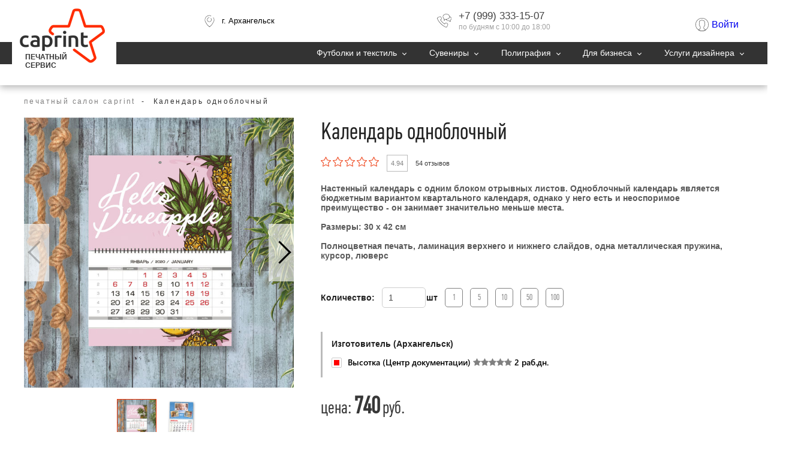

--- FILE ---
content_type: text/html; charset=UTF-8
request_url: http://caprint.ru/product.php?sid=odnobloch
body_size: 77882
content:

<!DOCTYPE html>
<html>
<head lang="ru">
    <meta charset="UTF-8">
	<meta name="viewport" content="width=device-width, initial-scale=1.0, maximum-scale=1.0, user-scalable=no">
    <title></title>
	<meta name="description" content="Настенный календарь с одним блоком отрывных листов. Одноблочный календарь является бюджетным вариантом квартального календаря, однако у него есть и неоспоримое преимущество - он занимает значительно меньше места.Размеры: 30 x 42 смПолноцветная печать, ламинация верхнего и нижнего слайдов, одна металлическая пружина, курсор, люверс"> 
    <link rel="stylesheet" type="text/css" href="css/main.css">
    <link rel="stylesheet" type="text/css" href="css/slick.css">
    <link rel="stylesheet" type="text/css" href="css/jquery.mmenu.all.css">
    <link rel="stylesheet" type="text/css" href="css/magnific-popup.css">
    <link rel="stylesheet" type="text/css" href="fonts/fonts.css">
	<link rel="stylesheet" type="text/css" href="https://cdnjs.cloudflare.com/ajax/libs/font-awesome/4.7.0/css/font-awesome.min.css">
	<script src="js/jquery-3.4.1.min.js"></script>
	<script src="js/jquery-ui-1.12.1.custom/jquery-ui.min.js"></script>
</head>
	
<body>
	
<!-- Yandex.Metrika counter -->
<script type="text/javascript" >
   (function(m,e,t,r,i,k,a){m[i]=m[i]||function(){(m[i].a=m[i].a||[]).push(arguments)};
   m[i].l=1*new Date();k=e.createElement(t),a=e.getElementsByTagName(t)[0],k.async=1,k.src=r,a.parentNode.insertBefore(k,a)})
   (window, document, "script", "https://mc.yandex.ru/metrika/tag.js", "ym");

   ym(8377522, "init", {
        clickmap:true,
        trackLinks:true,
        accurateTrackBounce:true,
        webvisor:true
   });
</script>
<noscript><div><img src="https://mc.yandex.ru/watch/8377522" style="position:absolute; left:-9999px;" alt="" /></div></noscript>
<!-- /Yandex.Metrika counter -->
	
	<div id="review" class="popup mfp-hide">

      <div class="popup__content">
              <div class="popup__head">
          <div class="middle-title middle-title--big">
               <span>Оставить</span> отзыв
          </div>
      </div>
        <form action="" class="form js-form" method="POST">
          <div class="form-item">
            <label for="login" class="form-item__label">
              Имя
            </label>
            <input type="text" name="login" class="form-item__input"  minlength="2" required>
          </div>
          <div class="form-item">
            <label for="email" class="form-item__label">
              Email
            </label>Во
            <input type="email" name="email" class="form-item__input"  required>
          </div>
          <div class="form-item">
             <label for="login" class="form-item__label">
             Ваш отзыв
            </label>
            <textarea class="form-item__textarea" required="" minlength="15"></textarea>
          </div>

           <input class="submit" type="submit" value="Оставить отзыв">
      </form>
      </div>
    </div>

    <div class="wrapper" id="mmenu-wrap">
	  <!--Шапка - над меню-->
      <section class="header">
          <div class="header__first">
          	<div class="header__first-content">
          		    	<div class="header__top">
                            <div class="city small-text small-text--grey js-sort-block" style="display: none">
                                  <div class="city__text">
                                      Ваш город: 
                                  </div>
                                  <div class="city__content">
                                      <div class="city__item js-toggle-btn">
                                          Архангельск
                                      </div>
                    
                                  </div>
      
                                  <div class="city__drop js-toggle-block">
                                      <a class="city__link js-drop-item">
                                          Москва
                                      </a>
                                      <a class="city__link js-drop-item">
                                          Санкт-Петербург
                                      </a>
                                      <a class="city__link js-drop-item">
                                          Москва
                                      </a>
                                      <a class="city__link js-drop-item">
                                          Москва
                                      </a>
                                  </div> 
                            </div>
          		    		<div class="header__top-menu" style="display: none">
          		    			<a href="#" class="header__top-link  small-text small-text--dark">
          		    				Контакты
          		    			</a>
          		    			<a href="#" class="header__top-link  small-text small-text--dark">
          		    				Оплата и доставка
          		    			</a>
          		    		</div>
          		    	</div>
          		    	<div class="header__info">
          		    		<div class="header__info-item">
          		    			<div class="header__info-item-icon">
          		    				<img src="images/point.jpg" width="17" height="20" alt>
          		    			</div>
          		    			<div class="header__info-item-text mid-text">
          		    				г. Архангельск
          		    			</div>
          		    		</div>
          		    		<div class="header__info-item">
          		    			<div class="header__info-item-icon">
          		    				<img src="images/tel.jpg" width="24" height="23" alt>
          		    			</div>
          		    			<div class="header__info-item-text mid-text">
          		    				<a href="tel:+79993331507" class="middle-text middle-text--dark">
          		    					+7 (999) 333-15-07
          		    				</a>
          		    				<div class="small-text small-text--grey">
          		    					по будням с 10:00 до 18:00
          		    				</div>
          		    			</div>
          		    		</div>
          					<div class="header__icons ">
          						<div class="header__icon  header-search-icon" style="display: none">
      
                                      <div class="header-icon-srch">
                                          <svg version="1.1" id="Capa_1" xmlns="http://www.w3.org/2000/svg" xmlns:xlink="http://www.w3.org/1999/xlink" width="20" height="20px" x="0px" y="0px"
                                               viewBox="0 0 451 451" style="enable-background:new 0 0 451 451;" xml:space="preserve">
                                              <g>
                                                  <path d="M447.05,428l-109.6-109.6c29.4-33.8,47.2-77.9,47.2-126.1C384.65,86.2,298.35,0,192.35,0C86.25,0,0.05,86.3,0.05,192.3
                                                      s86.3,192.3,192.3,192.3c48.2,0,92.3-17.8,126.1-47.2L428.05,447c2.6,2.6,6.1,4,9.5,4s6.9-1.3,9.5-4
                                                      C452.25,441.8,452.25,433.2,447.05,428z M26.95,192.3c0-91.2,74.2-165.3,165.3-165.3c91.2,0,165.3,74.2,165.3,165.3
                                                      s-74.1,165.4-165.3,165.4C101.15,357.7,26.95,283.5,26.95,192.3z"/>
                                              </g>
                                          </svg>
      
                                      </div>
      
                                      <div class="header-search-block">
                                          <form class="form form--hd-search js-form" method="POST">
                                              <div class="header-search-block__input">
                                                  <input type="text" name="login" class="form-item__input form-item__input--srch"  minlength="2" required placeholder="Введите слово для поиска">
                                              </div>
                                              <button type="submit" class="header-search-block__btn">
                                                  <svg version="1.1" id="Capa_1" xmlns="http://www.w3.org/2000/svg" xmlns:xlink="http://www.w3.org/1999/xlink" width="20" height="20px" x="0px" y="0px"
                                                       viewBox="0 0 451 451" style="enable-background:new 0 0 451 451;" xml:space="preserve">
                                                      <g>
                                                          <path d="M447.05,428l-109.6-109.6c29.4-33.8,47.2-77.9,47.2-126.1C384.65,86.2,298.35,0,192.35,0C86.25,0,0.05,86.3,0.05,192.3
                                                              s86.3,192.3,192.3,192.3c48.2,0,92.3-17.8,126.1-47.2L428.05,447c2.6,2.6,6.1,4,9.5,4s6.9-1.3,9.5-4
                                                              C452.25,441.8,452.25,433.2,447.05,428z M26.95,192.3c0-91.2,74.2-165.3,165.3-165.3c91.2,0,165.3,74.2,165.3,165.3
                                                              s-74.1,165.4-165.3,165.4C101.15,357.7,26.95,283.5,26.95,192.3z"/>
                                                      </g>
                                                  </svg>
                                              </button>
                                          </form>
                                      </div>
          						</div>
          						<!--Когда есть избранные или в корзине чет добавляй класс is-full -->
          						<a href="" class="header__icon header-favorites is-full" style="display: none">
          							<svg version="1.1" id="Capa_1" xmlns="http://www.w3.org/2000/svg" width="21" height="20px" xmlns:xlink="http://www.w3.org/1999/xlink" x="0px" y="0px"
          								 viewBox="0 0 51.997 51.997" style="enable-background:new 0 0 51.997 51.997;" xml:space="preserve">
          							<g>
          								<path d="M51.911,16.242C51.152,7.888,45.239,1.827,37.839,1.827c-4.93,0-9.444,2.653-11.984,6.905
          									c-2.517-4.307-6.846-6.906-11.697-6.906c-7.399,0-13.313,6.061-14.071,14.415c-0.06,0.369-0.306,2.311,0.442,5.478
          									c1.078,4.568,3.568,8.723,7.199,12.013l18.115,16.439l18.426-16.438c3.631-3.291,6.121-7.445,7.199-12.014
          									C52.216,18.553,51.97,16.611,51.911,16.242z M49.521,21.261c-0.984,4.172-3.265,7.973-6.59,10.985L25.855,47.481L9.072,32.25
          									c-3.331-3.018-5.611-6.818-6.596-10.99c-0.708-2.997-0.417-4.69-0.416-4.701l0.015-0.101C2.725,9.139,7.806,3.826,14.158,3.826
          									c4.687,0,8.813,2.88,10.771,7.515l0.921,2.183l0.921-2.183c1.927-4.564,6.271-7.514,11.069-7.514
          									c6.351,0,11.433,5.313,12.096,12.727C49.938,16.57,50.229,18.264,49.521,21.261z"/>
          								<path d="M15.999,7.904c-5.514,0-10,4.486-10,10c0,0.553,0.447,1,1,1s1-0.447,1-1c0-4.411,3.589-8,8-8c0.553,0,1-0.447,1-1
          									S16.551,7.904,15.999,7.904z"/>
          							</g>
          							</svg>
          							<span class="header__icon-quant">5</span>
          						</a>
                                  <a href="login_page.php" class="header__icon header-login-icon">
                                      <svg version="1.1" id="Capa_1" xmlns="http://www.w3.org/2000/svg" xmlns:xlink="http://www.w3.org/1999/xlink" x="0px" y="0px" viewBox="0 0 33 33" style="enable-background:new 0 0 33 33;" xml:space="preserve"><g><path d="M16.5,33C7.402,33,0,25.598,0,16.5S7.402,0,16.5,0S33,7.402,33,16.5S25.598,33,16.5,33z M16.5,1C7.953,1,1,7.953,1,16.5
                                              S7.953,32,16.5,32S32,25.047,32,16.5S25.047,1,16.5,1z"/><path d="M16.5,33c-3.435,0-6.736-1.058-9.549-3.06c-0.15-0.107-0.23-0.29-0.206-0.473s0.148-0.339,0.322-0.403
                                              c4.146-1.535,4.815-2.781,4.815-5.169c0-0.631-0.142-0.838-0.398-1.214c-0.339-0.494-0.803-1.171-1.129-2.939
                                              c-0.048-0.254-0.089-0.274-0.316-0.384c-0.606-0.292-1.163-0.712-1.309-2.628c0-0.928,0.32-1.441,0.585-1.708
                                              c-0.058-0.33-0.153-0.899-0.242-1.519C8.62,10.726,8.6,7.325,12.506,5.744c3.404-1.38,6.121-0.626,6.974,0.273
                                              c0.604,0.019,2.162,0.177,3.246,1.438c1.668,1.94,1.137,6.363,0.955,7.562c0.266,0.261,0.589,0.767,0.589,1.675
                                              c-0.146,1.954-0.703,2.375-1.31,2.666c-0.228,0.11-0.269,0.129-0.316,0.384c-0.326,1.768-0.789,2.445-1.128,2.939
                                              c-0.257,0.375-0.398,0.583-0.398,1.214c0,2.388,0.669,3.634,4.815,5.169c0.174,0.064,0.298,0.219,0.322,0.403
                                              s-0.056,0.366-0.206,0.473C23.236,31.942,19.935,33,16.5,33z M8.317,29.651C10.779,31.191,13.589,32,16.5,32
                                              s5.721-0.809,8.183-2.349c-3.474-1.426-4.565-2.864-4.565-5.755c0-0.941,0.278-1.348,0.573-1.779
                                              c0.304-0.444,0.682-0.996,0.971-2.556c0.139-0.754,0.576-0.964,0.865-1.103c0.311-0.149,0.631-0.303,0.744-1.803
                                              c-0.001-0.764-0.344-0.972-0.358-0.98c-0.184-0.106-0.303-0.329-0.264-0.537c0.248-1.329,0.656-5.474-0.681-7.031
                                              c-0.913-1.062-2.352-1.091-2.626-1.08c-0.046-0.004-0.091-0.005-0.134-0.016c-0.13-0.033-0.35-0.146-0.417-0.262
                                              c-0.272-0.466-2.641-1.403-5.91-0.08c-3.231,1.308-3.238,4.112-2.819,6.682c0.138,0.957,0.289,1.784,0.29,1.788
                                              c0.041,0.225-0.076,0.449-0.283,0.544l0,0c0.003,0-0.339,0.209-0.339,1.008c0.112,1.461,0.433,1.616,0.743,1.765
                                              c0.289,0.139,0.727,0.349,0.866,1.103c0.288,1.56,0.666,2.112,0.97,2.556c0.296,0.431,0.574,0.838,0.574,1.779
                                              C12.883,26.788,11.792,28.226,8.317,29.651z"/>
                                      </svg>
      								  <span>Войти</span>
                                  </a>
          					</div>
          		    	</div>
          		    
          	</div>
          </div>
      </section>
	  <!--Шапка - меню-->
      <div class="header-panel">
      	<div class="header-panel__content">
      		<a href="index.php" class="logo">
      			<img src="images/logo.png" alt="" width="141" height="91">
      
      			<span>печатный <br> сервис</span>
      		</a>
      		<div class="header-panel__menu">
            
                  <div  class="header-link js-dropmenu-button">
                      <a href="category.php?catsid=futbolki_i_textile">Футболки и текстиль</a>
      
                      <div class="dropmenu-dekstop">
                          <a  href="category.php?catsid=tshirts" class="dropmenu-dekstop__link">
                              <span>Футболки</span>
                          </a>
                          <a  href="product.php?sid=tshirt_subl_polo" class="dropmenu-dekstop__link">
                              <span>Рубашки поло</span>
                          </a>
                          <!--<a  href="" class="dropmenu-dekstop__link">
                              <span>Толстовки</span>
                          </a>
                          <a  href="" class="dropmenu-dekstop__link">
                             <span>Кепки / бейсболки</span>
                          </a>-->
                          <a  href="product.php?sid=towel_35x65" class="dropmenu-dekstop__link">
                             <span>Полотенца</span>
                          </a>
                          <a  href="product.php?sid=flipflop" class="dropmenu-dekstop__link">
                             <span>Шлепки / босоножки</span>
                          </a>
                          <a  href="product.php?sid=apron" class="dropmenu-dekstop__link">
                              <span>Фартуки</span>
                          </a>
                          <a  href="product.php?sid=bag_30x40_white" class="dropmenu-dekstop__link">
                              <span>Сумки</span>
                          </a>
                          <a  href="product.php?sid=sleepmask" class="dropmenu-dekstop__link">
                              <span>Маски для сна</span>
                          </a>
                          <a  href="product.php?sid=fabric_sublimation" class="dropmenu-dekstop__link">
                              <span>Печать на ткани</span>
                          </a>
                      </div>
                  </div>
                  <div class="header-link js-dropmenu-button">
                      <a href="category.php?catsid=souvenirs">Сувениры</a>
      
                      <div class="dropmenu-dekstop">
                         <a  href="category.php?catsid=mugs" class="dropmenu-dekstop__link">
                              <span>Кружки</span>
                          </a>
                          <a  href="category.php?catsid=znachoks" class="dropmenu-dekstop__link">
                              <span>Значки</span>
                          </a>
                          <a  href="category.php?catsid=magnets" class="dropmenu-dekstop__link">
                              <span>Магниты</span>
                          </a>
                          <a  href="product.php?sid=towel_35x65" class="dropmenu-dekstop__link">
                              <span>Полотенца</span>
                          </a>
                          <a  href="category.php?catsid=puzzles" class="dropmenu-dekstop__link">
                              <span>Пазлы</span>
                          </a>
                          <!--<a  href="category.php?catsid=breloks" class="dropmenu-dekstop__link">
                              <span>Брелки</span>
                          </a>-->
                          <a  href="product.php?sid=plate_plastic" class="dropmenu-dekstop__link">
                              <span>Тарелки</span>
                          </a>
                          <!--<a  href="product.php?sid=mirror_metal_round" class="dropmenu-dekstop__link">
                              <span>Зеркала</span>
                          </a>
                          <a  href="category.php?catsid=toys" class="dropmenu-dekstop__link">
                              <span>Игрушки</span>
                          </a>-->
                          <a  href="product.php?sid=mousepad" class="dropmenu-dekstop__link">
                              <span>Коврики для мыши</span>
                          </a>
                          <!--<a  href="product.php?sid=mouse_usb" class="dropmenu-dekstop__link">
                              <span>Мышки компьютерные</span>
                          </a>
                          <a  href="product.php?sid=koshelek_jeans" class="dropmenu-dekstop__link">
                              <span>Кошельки / бумажники</span>
                          </a>-->
                          <a  href="category.php?catsid=cushions" class="dropmenu-dekstop__link">
                              <span>Подушки</span>
                          </a>
                          <a  href="product.php?sid=clock_r30" class="dropmenu-dekstop__link">
                              <span>Часы</span>
                          </a>
                          <!--<a  href="category.php?catsid=phonecases" class="dropmenu-dekstop__link">
                              <span>Чехлы для телефона</span>
                          </a>
                          <a  href="product.php?sid=choco_5g" class="dropmenu-dekstop__link">
                              <span>Шоколад</span>
                          </a>-->
                          <a  href="product.php?sid=ribbon100" class="dropmenu-dekstop__link">
                              <span>Ленты наградные</span>
                          </a>
                      </div>
                  </div>
                  <div class="header-link js-dropmenu-button">
                      <a href="category.php?catsid=poligrafia">Полиграфия</a>
      
                      <div class="dropmenu-dekstop">
                          <a  href="category.php?catsid=calendars" class="dropmenu-dekstop__link">
                              <span>Календари</span>
                          </a>
                          <a  href="category.php?catsid=vizitki" class="dropmenu-dekstop__link">
                              <span>Визитки</span>
                          </a>
                          <!--<a  href="" class="dropmenu-dekstop__link">
                             <span>Буклеты</span>
                          </a>
                          <a  href="" class="dropmenu-dekstop__link">
                              <span>Листовки</span>
                          </a>-->
                          <a  href="category.php?catsid=greetingcards" class="dropmenu-dekstop__link">
                              <span>Открытки, приглашения</span>
                          </a>
                          <a  href="category.php?catsid=bloknots" class="dropmenu-dekstop__link">
                              <span>Блокноты и тетради</span>
                          </a>
                          <a  href="category.php?catsid=stickers" class="dropmenu-dekstop__link">
                              <span>Стикеры, наклейки, этикетки</span>
                          </a>
                          <!--<a  href="category.php?catsid=photobooks" class="dropmenu-dekstop__link">
                              <span>Фотокниги / принтбуки</span>
                          </a>
                          <a  href="" class="dropmenu-dekstop__link">
                              <span>Плакаты / афиши / баннеры</span>
                          </a>-->
                      </div>
                  </div>
                  <div class="header-link js-dropmenu-button">
                       <a href="category.php?catsid=business">Для бизнеса</a>
      
                       <div class="dropmenu-dekstop">
                          <a  href="category.php?catsid=poligrafia" class="dropmenu-dekstop__link">
                              <span>Визитки, листовки и др. полиграфия</span>
                          </a>
                          <a  href="category.php?catsid=bloknots_i_calendars" class="dropmenu-dekstop__link">
                              <span>Блокноты, календари, тетради</span>
                          </a>
                          <a  href="category.php?catsid=magnets_i_znachoks" class="dropmenu-dekstop__link">
                              <span>Магниты и значки</span>
                          </a>
                          <a  href="product.php?sid=clock_r30" class="dropmenu-dekstop__link">
                              <span>Часы с логотипом</span>
                          </a>
                          <!--<a  href="" class="dropmenu-dekstop__link">
                              <span>Бейджи</span>
                          </a>-->
                          <a  href="category.php?catsid=mugs" class="dropmenu-dekstop__link">
                              <span>Кружки</span>
                          </a>
                          <a  href="category.php?catsid=futbolki_i_textile" class="dropmenu-dekstop__link">
                              <span>Футболки, фартуки, текстиль</span>
                          </a>
                          <!--<a  href="" class="dropmenu-dekstop__link">
                              <span>Наградная атрибутика</span>
                          </a>-->
                       </div>
                  </div>
                  <!--<div class="header-link js-dropmenu-button">
                      Идеи подарков
      
                      <div class="dropmenu-dekstop">
                       <a  href="" class="dropmenu-dekstop__link">
                              <span>На свадьбу</span>
                          </a>
                          <a  href="" class="dropmenu-dekstop__link">
                              <span>На день рождения</span>
                          </a>
                          <a  href="" class="dropmenu-dekstop__link">
                              <span>К Новому году и Рождеству</span>
                          </a>
                          <a  href="" class="dropmenu-dekstop__link">
                              <span>Влюбленным (14 февраля)</span>
                          </a>
                          <a  href="" class="dropmenu-dekstop__link">
                             <span>23 февраля</span>
                          </a>
                          <a  href="" class="dropmenu-dekstop__link">
                             <span>8 марта</span>
                          </a>
                      </div>
                  </div>-->
                  <div class="header-link js-dropmenu-button">
					  <a href="design.php">Услуги дизайнера</a>
      
                      <div class="dropmenu-dekstop">
                          <a href="design.php" class="dropmenu-dekstop__link">
                              <span>Заказать дизайн</span>
                          </a>
                      </div>
                  </div>
                    
              </div>
      		<a href="#mmenu" class="hamburger js-hamburger">
      		    <div class="hamburger__box">
      		        <div class="hamburger__inner"></div>
      		    </div>
      		</a>
      	</div>
      </div>
	  <!--Строка со скидкой-->
      <div class="offer offer--inner">
      	<div class="mid-text">
      		      	</div>
      	<!--<a href="" class="small-text">
      		Подробнее 
      	</a>-->
      </div>


<script type="text/javascript">
	/*var slave = {
		'tshirt_subl_unisex': {
			'name': 'Имя сувенира',
			'editor': '1',
			'vendors': {'0000000001', '0000000002'}
		},
		'tshirt_subl_womano': {
			'name': 'Имя сувенира',
			'editor': '1',
			'vendors': {'0000000001'}
		}
	};*/
	var slave = [];
	
	$(function() {
		$('input:radio[name=radio-slave]').on('change', function () {
			cp_get_price();
		});
		
		$("#button_create").show();
		$("#no_button_create").hide();
		
		cp_get_price();
	});
	
	function cp_get_price(){
		var quantity = $("#product_quantity").val();
		var vendors_enabled = 0;
		var sid = $('input:radio[name=radio-slave]:checked').val();
		if (sid == undefined){
			sid = 'odnobloch';
		}
		$("#product_show_price").show();
		$("#product_no_price").hide();
		if (typeof slave[sid] !== "undefined"){
			if (slave[sid]['editor'] == 1){
				$(".vendor-block__item").hide();
				for (var vendorid of slave[sid]['vendors']) {
					$("#v"+vendorid).show();
					vendors_enabled++;
				}
			}
		}else{
			vendors_enabled = $('.vendor-block__item').length;
		}
		if (vendors_enabled > 0){
			$(".vendor__items").parent().show();
			$("#button_create").show();
			$("#no_button_create").hide();
			if (!$('input:radio[name=radio-vendor]:checked').is(':visible')){
				$('input:radio[name=radio-vendor]')[0].checked = true;
			}
		}else{
			$(".vendor__items").parent().hide();
			$("#button_create").hide();
			$("#no_button_create").show();
		}
		$("#product_total_price").text( '...' );
		var vendor_id = $('input:radio[name=radio-vendor]:checked').val();
		console.log('vendor_id = ' + vendor_id);
		cp_ajax('get_price', sid, quantity, '', vendor_id);
	}
	function cp_isNumberKey(evt) {
		var charCode = (evt.which) ? evt.which : event.keyCode
		if (charCode > 31 && (charCode < 48 || charCode > 57) && charCode != 37 && charCode != 39 && charCode != 46 && charCode != 44)
			return false;
		return true;
	}
	function cp_setQuantity(q) {
		$("#product_quantity").val(q);
		cp_get_price();
	}
	function cp_check_form(){
		if ( ($("*").is("input:radio[name=radio-slave]")) && ($('input:radio[name=radio-slave]:checked').val() == undefined) ){
			$("input:radio[name=radio-slave]").parent().effect( 'highlight', {}, 1000 );
			$('#product_no_price').effect( 'shake');
			return false;
		}
		if ( ($("*").is("input:radio[name=radio-vendor]")) && ($('input:radio[name=radio-vendor]:checked').val() == undefined) ){
			$("input:radio[name=radio-vendor]").parent().parent().parent().parent().parent().effect( 'highlight', {}, 1000 );
			return false;
		}
		return true;
	}
	function cp_ajax(a, b, c, d, f=0){
		$.ajax({
			type: "POST",
			url: 'ajax_script.php',
			dataType: "script",
			scriptCharset: "utf-8",
			data: ({'a': a, 'b': b, 'c': c, 'd': d, 'f': f, 'calid': '0'}),
			timeout: 30000
		});
	};
</script>
	
	  <!--Путь-->
      <div class="container">
         <div class="breadcrumbs">
         	<a href="index.php" class="breadcrumbs__link">
         		печатный салон caprint
         	</a>
         	<a href="" class="breadcrumbs__link is-active ">
         		Календарь одноблочный         	</a>
         </div>
	  </div>
	  <!--Карточка товара-->
      <div class="container">
         <div class="card-inner">
           <div class="card-inner__slider ">
			   <div class="slider-for slider-card js-slick">
                  <div class="slider-card">
                    <img src="images/odnobloch_300.jpg">
                  </div>
                  <div class="slider-card">
                    <img src="images/odnobloch_300-2.jpg">
                  </div>
              </div>
              <div class="slider-nav">
                  <div class="slider-card">
                    <img src="images/odnobloch_300.jpg">
                  </div>
                  <div class="slider-card">
                    <img src="images/odnobloch_300-2.jpg">
                  </div>
              </div>
           </div>
           <div class="card-inner__content">
             <h1 class="card-inner__name">Календарь одноблочный</h1>
             <div class="card-inner__top-content">
             <div class="card-inner__top-left">
				<svg style="enable-background:new 0 0 487.222 487.222; display: none">
						<symbol viewBox="0 0 487.222 487.222" x="0px" y="0px" width="17" height="17" xml:space="preserve" id="star_review">
							<g>
							  <path d="M486.554,186.811c-1.6-4.9-5.8-8.4-10.9-9.2l-152-21.6l-68.4-137.5c-2.3-4.6-7-7.5-12.1-7.5l0,0c-5.1,0-9.8,2.9-12.1,7.6
										  l-67.5,137.9l-152,22.6c-5.1,0.8-9.3,4.3-10.9,9.2s-0.2,10.3,3.5,13.8l110.3,106.9l-25.5,151.4c-0.9,5.1,1.2,10.2,5.4,13.2
										  c2.3,1.7,5.1,2.6,7.9,2.6c2.2,0,4.3-0.5,6.3-1.6l135.7-71.9l136.1,71.1c2,1,4.1,1.5,6.2,1.5l0,0c7.4,0,13.5-6.1,13.5-13.5
										  c0-1.1-0.1-2.1-0.4-3.1l-26.3-150.5l109.6-107.5C486.854,197.111,488.154,191.711,486.554,186.811z M349.554,293.911
										  c-3.2,3.1-4.6,7.6-3.8,12l22.9,131.3l-118.2-61.7c-3.9-2.1-8.6-2-12.6,0l-117.8,62.4l22.1-131.5c0.7-4.4-0.7-8.8-3.9-11.9
										  l-95.6-92.8l131.9-19.6c4.4-0.7,8.2-3.4,10.1-7.4l58.6-119.7l59.4,119.4c2,4,5.8,6.7,10.2,7.4l132,18.8L349.554,293.911z"/>
							</g>
						</symbol>
				</svg>
                <div class="mark-item">
                  <div class="mark-item__icon is-active">
					<svg width="17" height="17"><use xlink:href="#star_review"></use></svg>
                  </div>
                  <div class="mark-item__icon is-active">
					<svg width="17" height="17"><use xlink:href="#star_review"></use></svg>
                  </div>
                  <div class="mark-item__icon is-active">
					<svg width="17" height="17"><use xlink:href="#star_review"></use></svg>
                  </div>
                  <div class="mark-item__icon is-active">
					<svg width="17" height="17"><use xlink:href="#star_review"></use></svg>
                  </div>
                  <div class="mark-item__icon is-active">
					<svg width="17" height="17"><use xlink:href="#star_review"></use></svg>
                  </div>
                </div>
                <div class="mark-total">
              		<div class="mark-total__text">
                 	4.94            		</div>
                </div>
                <a href="reviews.php?sid=odnobloch" class="card-inner__smalltxt">
                	54 отзывов
                </a>
             </div>
<!--				 
             <div class="card-btn card-btn--catalog">
				Каталог дизайнов
             </div>
-->				 
             </div>
             <div class="card-inner__title">
                            </div>
             <div class="card-inner__description-short">
               Настенный календарь с одним блоком отрывных листов. Одноблочный календарь является бюджетным вариантом квартального календаря, однако у него есть и неоспоримое преимущество - он занимает значительно меньше места.<br><br>Размеры: 30 x 42 см<br><br>Полноцветная печать, ламинация верхнего и нижнего слайдов, одна металлическая пружина, курсор, люверс             </div>
             <a href="design.php?sid=odnobloch" class="help-design">
               <!--Позвольте помочь Вам с вашим дизайном-->
             </a>
			 <form action="editcalendar.php" method="GET" onSubmit="return cp_check_form();">
				 <input type="hidden" name="id" value="new">
				 <input type="hidden" name="calendartype" value="odnobloch">
				 <input type="hidden" name="design" value="blank">
             <div class="card-quantity">
                <div class="card-quantity__text">
                  Количество:
                </div>
                <div class="card-quantity__btn">
                  <input type="text" name="quantity" id="product_quantity" onkeypress="return cp_isNumberKey(event)" onkeyup="cp_get_price()" class="form-item__input form-item__input-quantity" value="1" size="5" maxlength="5">
                </div>
                <div class="card-quantity__text">
                  шт                </div>
                <div class="card-quantity__text">
                  <button type="button" name="q1" onClick="cp_setQuantity(1)" class="button button__default button__bggrey button__quantity">1</button>
                </div>
                <div class="card-quantity__text">
                  <button type="button" name="q5" onClick="cp_setQuantity(5)" class="button button__default button__bggrey button__quantity">5</button>
                </div>
                <div class="card-quantity__text">
                  <button type="button" name="q10" onClick="cp_setQuantity(10)" class="button button__default button__bggrey button__quantity">10</button>
                </div>
                <div class="card-quantity__text">
                  <button type="button" name="q50" onClick="cp_setQuantity(50)" class="button button__default button__bggrey button__quantity">50</button>
                </div>
                <div class="card-quantity__text">
                  <button type="button" name="q100" onClick="cp_setQuantity(100)" class="button button__default button__bggrey button__quantity">100</button>
                </div>
             </div>
             <div class="tags" style="border-left: 3px solid #bbb; padding:12px 0 0 15px">
                <div class="tags__text">Изготовитель (Архангельск)</div>
				<div class="vendor__items">
					<div class="vendor-block__item" id="v0000000002">
						<div class="form-check">
							<label class="form-flag">
							  <input type="radio" name="radio-vendor" value="0000000002" checked>
							  <ins></ins>
							  <span class="form-check__cheker"><span style='font-weight:bold'>
								  Высотка (Центр документации)								  <span style='color:gray' title="рейтинг 5*">
								  <i class='fa fa-star'></i><i class='fa fa-star'></i><i class='fa fa-star'></i><i class='fa fa-star'></i><i class='fa fa-star'></i>								  </span>
								  2 раб.дн.
							  </span></span>
							</label>
						</div>
					</div>
				</div>
             </div>
             <div class="card-price" id="product_show_price">
               цена: <span id="product_total_price">...</span> руб.
             </div>
             <div class="card-price" id="product_no_price" style="display:none">
 			   выберите вид сувенира
             </div>
             <div class="card-btns">
			   <button type="submit" class="card-btn" id="button_create">создать макет</button>
			   <div id="no_button_create" style="display:none; border: 1px dashed red; padding: 5px">
               	   К сожалению, этого сувенира нет в наличии :(<br>
				   Мы уверены, что это временное явление и скоро он должен появиться.
               </div>
<!--				 
               <div class="card-btn card-btn--light">
                  загрузить готовый макет
               </div>
-->				 
             </div>
             <!--<a href="design.php?sid=odnobloch" class="card-help">
               Нужна помощь дизайнера?
             </a>-->
			 </form>
           </div>
         </div>
         <div class="card-inner-description">
			  <!--<div class="preview-btn"></div>-->
<!--      <div class="middle-title middle-title--big">
			Часто задаваемые <span>вопросы</span>
		  </div>
		  <div class="card-inner-description__mini-title">
             Пользовательские папки, которые привлекают внимание людей.
          </div>
          <p>
            Хотите показать, насколько вы подготовлены и профессиональны? Используйте папки для презентаций при встрече с потенциальными клиентами, передаче 
            важных документов или создании выноса на мероприятии. Они просты в разработке, удобны для упаковки или хранения и достаточно долговечны для 
            отправки по почте. Так что поставьте свою лучшую ногу вперед. Представьте последовательный вид, который выделяется среди простых раздаточных 
            материалов и производит неизгладимое впечатление. 
          </p>-->
         </div>
      </div>
      
	  <!--Дизайны из каталога-->
      <!-- -->
	  <!--Отзывы о продукте-->
      <div class="container">
          <div class="reviews-all">
			  <svg style="enable-background:new 0 0 487.222 487.222; display: none">
				<symbol viewBox="0 0 487.222 487.222" x="0px" y="0px" width="17" height="17" xml:space="preserve" id="star_review">
					<g>
					  <path d="M486.554,186.811c-1.6-4.9-5.8-8.4-10.9-9.2l-152-21.6l-68.4-137.5c-2.3-4.6-7-7.5-12.1-7.5l0,0c-5.1,0-9.8,2.9-12.1,7.6
								  l-67.5,137.9l-152,22.6c-5.1,0.8-9.3,4.3-10.9,9.2s-0.2,10.3,3.5,13.8l110.3,106.9l-25.5,151.4c-0.9,5.1,1.2,10.2,5.4,13.2
								  c2.3,1.7,5.1,2.6,7.9,2.6c2.2,0,4.3-0.5,6.3-1.6l135.7-71.9l136.1,71.1c2,1,4.1,1.5,6.2,1.5l0,0c7.4,0,13.5-6.1,13.5-13.5
								  c0-1.1-0.1-2.1-0.4-3.1l-26.3-150.5l109.6-107.5C486.854,197.111,488.154,191.711,486.554,186.811z M349.554,293.911
								  c-3.2,3.1-4.6,7.6-3.8,12l22.9,131.3l-118.2-61.7c-3.9-2.1-8.6-2-12.6,0l-117.8,62.4l22.1-131.5c0.7-4.4-0.7-8.8-3.9-11.9
								  l-95.6-92.8l131.9-19.6c4.4-0.7,8.2-3.4,10.1-7.4l58.6-119.7l59.4,119.4c2,4,5.8,6.7,10.2,7.4l132,18.8L349.554,293.911z"/>
					</g>
				</symbol>
          	  </svg>
              
            <div class="reviews-all__head">
                <div class="middle-title middle-title--big">
                    <span>Отзывы</span> клиентов
					<div class="card-inner__top-left">
						<div class="card-inner__smalltxt" style="padding-right:2em">Общая оценка:</div>
						<div class="mark-item">
						  <div class="mark-item__icon is-active">
							  <svg width="17" height="17"><use xlink:href="#star_review"></use></svg>
						  </div>
						  <div class="mark-item__icon is-active">
							  <svg width="17" height="17"><use xlink:href="#star_review"></use></svg>
						  </div>
						  <div class="mark-item__icon is-active">
							  <svg width="17" height="17"><use xlink:href="#star_review"></use></svg>
						  </div>
						  <div class="mark-item__icon is-active">
							  <svg width="17" height="17"><use xlink:href="#star_review"></use></svg>
						  </div>
						  <div class="mark-item__icon is-active">
							  <svg width="17" height="17"><use xlink:href="#star_review"></use></svg>
						  </div>
						</div>
						<div class="mark-total">
							<div class="mark-total__text">
							4.94							</div>
						</div>
						<a href="reviews.php?sid=odnobloch" class="card-inner__smalltxt">
							54 отзывов
						</a>
					</div>
                </div>
<!--				
                <div class="submit open-popup-link" data-mfp-src="#review">
                  оставить отзыв
                </div>
-->				
            </div>
            <div class="reviews-all__list">
				
			  <div class="review-item review-item--all">
                <div class="mark-item">
                  <div class="mark-item__icon is-active">
                      <svg width="17" height="17"><use xlink:href="#star_review"></use></svg>
                  </div>
                  <div class="mark-item__icon is-active">
                      <svg width="17" height="17"><use xlink:href="#star_review"></use></svg>
                  </div>
                  <div class="mark-item__icon is-active">
                      <svg width="17" height="17"><use xlink:href="#star_review"></use></svg>
                  </div>
                  <div class="mark-item__icon is-active">
                      <svg width="17" height="17"><use xlink:href="#star_review"></use></svg>
                  </div>
                  <div class="mark-item__icon is-active">
                      <svg width="17" height="17"><use xlink:href="#star_review"></use></svg>
                  </div>
                </div>
                <div class="review-item__name">
                  ola050                </div>
                <div class="data-block">
                  2020-12-25 11:29:48                </div>
                <div class="review-item__text">
                  Не первый раз заказываю календари и магнитики к новому году, качество на высоте. делают быстро, самые лучшие в городе                </div>
                <div class="review-item__photos gallery">
                </div>
              </div>
			  <div class="review-item review-item--all">
                <div class="mark-item">
                </div>
                <div class="review-item__name">
                  yurevirina2104                </div>
                <div class="data-block">
                  2020-11-20 15:00:09                </div>
                <div class="review-item__text">
                  заказываю календари не первый год. Всегда на ОТЛИЧНО                </div>
                <div class="review-item__photos gallery">
					<a href="/p0/userphotos/0000003429.jpg" class="review-item__photo">
                      <img src="/p0/userphotos/0000003429-200.jpg">
                    </a>
                </div>
              </div>
			  <div class="review-item review-item--all">
                <div class="mark-item">
                </div>
                <div class="review-item__name">
                  yurevirina2104                </div>
                <div class="data-block">
                  2020-11-20 13:45:37                </div>
                <div class="review-item__text">
                  заказываю календари не первый год. Всегда на ОТЛИЧНО                </div>
                <div class="review-item__photos gallery">
					<a href="/p0/userphotos/0000003429.jpg" class="review-item__photo">
                      <img src="/p0/userphotos/0000003429-200.jpg">
                    </a>
                </div>
              </div>
			  <div class="review-item review-item--all">
                <div class="mark-item">
                  <div class="mark-item__icon is-active">
                      <svg width="17" height="17"><use xlink:href="#star_review"></use></svg>
                  </div>
                  <div class="mark-item__icon is-active">
                      <svg width="17" height="17"><use xlink:href="#star_review"></use></svg>
                  </div>
                  <div class="mark-item__icon is-active">
                      <svg width="17" height="17"><use xlink:href="#star_review"></use></svg>
                  </div>
                  <div class="mark-item__icon is-active">
                      <svg width="17" height="17"><use xlink:href="#star_review"></use></svg>
                  </div>
                  <div class="mark-item__icon is-active">
                      <svg width="17" height="17"><use xlink:href="#star_review"></use></svg>
                  </div>
                </div>
                <div class="review-item__name">
                  vkontakte_151562872                </div>
                <div class="data-block">
                  2020-03-04 15:41:13                </div>
                <div class="review-item__text">
                  Отличное качество!                 </div>
                <div class="review-item__photos gallery">
                </div>
              </div>
			  <div class="review-item review-item--all">
                <div class="mark-item">
                </div>
                <div class="review-item__name">
                  nina1989                </div>
                <div class="data-block">
                  2018-01-18 12:09:18                </div>
                <div class="review-item__text">
                                  </div>
                <div class="review-item__photos gallery">
					<a href="/p0/userphotos/0000003217.jpg" class="review-item__photo">
                      <img src="/p0/userphotos/0000003217-200.jpg">
                    </a>
                </div>
              </div>
			  <div class="review-item review-item--all">
                <div class="mark-item">
                  <div class="mark-item__icon is-active">
                      <svg width="17" height="17"><use xlink:href="#star_review"></use></svg>
                  </div>
                  <div class="mark-item__icon is-active">
                      <svg width="17" height="17"><use xlink:href="#star_review"></use></svg>
                  </div>
                  <div class="mark-item__icon is-active">
                      <svg width="17" height="17"><use xlink:href="#star_review"></use></svg>
                  </div>
                  <div class="mark-item__icon is-active">
                      <svg width="17" height="17"><use xlink:href="#star_review"></use></svg>
                  </div>
                  <div class="mark-item__icon is-active">
                      <svg width="17" height="17"><use xlink:href="#star_review"></use></svg>
                  </div>
                </div>
                <div class="review-item__name">
                  nina1989                </div>
                <div class="data-block">
                  2018-01-18 11:08:18                </div>
                <div class="review-item__text">
                                  </div>
                <div class="review-item__photos gallery">
					<a href="/p0/userphotos/0000003217.jpg" class="review-item__photo">
                      <img src="/p0/userphotos/0000003217-200.jpg">
                    </a>
                </div>
              </div>
			  <div class="review-item review-item--all">
                <div class="mark-item">
                </div>
                <div class="review-item__name">
                  olgaaaaa                </div>
                <div class="data-block">
                  2017-12-26 13:39:06                </div>
                <div class="review-item__text">
                                  </div>
                <div class="review-item__photos gallery">
                </div>
              </div>
			  <div class="review-item review-item--all">
                <div class="mark-item">
                </div>
                <div class="review-item__name">
                  stella                </div>
                <div class="data-block">
                  2017-12-26 13:38:38                </div>
                <div class="review-item__text">
                                  </div>
                <div class="review-item__photos gallery">
                </div>
              </div>
			  <div class="review-item review-item--all">
                <div class="mark-item">
                </div>
                <div class="review-item__name">
                  stella                </div>
                <div class="data-block">
                  2017-12-26 13:38:21                </div>
                <div class="review-item__text">
                                  </div>
                <div class="review-item__photos gallery">
                </div>
              </div>
			  <div class="review-item review-item--all">
                <div class="mark-item">
                  <div class="mark-item__icon is-active">
                      <svg width="17" height="17"><use xlink:href="#star_review"></use></svg>
                  </div>
                  <div class="mark-item__icon is-active">
                      <svg width="17" height="17"><use xlink:href="#star_review"></use></svg>
                  </div>
                  <div class="mark-item__icon is-active">
                      <svg width="17" height="17"><use xlink:href="#star_review"></use></svg>
                  </div>
                  <div class="mark-item__icon is-active">
                      <svg width="17" height="17"><use xlink:href="#star_review"></use></svg>
                  </div>
                  <div class="mark-item__icon is-active">
                      <svg width="17" height="17"><use xlink:href="#star_review"></use></svg>
                  </div>
                </div>
                <div class="review-item__name">
                  stella                </div>
                <div class="data-block">
                  2017-12-26 07:21:26                </div>
                <div class="review-item__text">
                                  </div>
                <div class="review-item__photos gallery">
                </div>
              </div>
				
            </div>
            <div class="pagination-wrap">
				<a href="reviews.php?sid=odnobloch" class="button button__default button__bggrey">Все отзывы &gt;</a>
            </div>
          </div>
       </div>  

	
      	<!--Меню для мобильных устройств-->
		<div hidden>

          <div id="mmenu" class="mmenu" data-mmenu data-menu-start-title="Меню">
              <ul class="mmenu">
				  
                  <li class="mmenu__item">
                      <a href="category.php?catsid=futbolki_i_textile" class="mmenu__link">Футболки и текстиль</a>
                      <ul class="drop-menu">
                          <li class="drop-menu__item"><a href="category.php?catsid=tshirts" class="drop-menu__link">Футболки</a></li>
                          <li class="drop-menu__item"><a href="product.php?sid=tshirt_subl_polo" class="drop-menu__link">Рубашки поло</a></li>
                          <li class="drop-menu__item"><a href="product.php?sid=towel_35x65" class="drop-menu__link">Полотенца</a></li>
                          <li class="drop-menu__item"><a href="product.php?sid=flipflop" class="drop-menu__link">Шлепки/ босоножки</a></li>
                          <li class="drop-menu__item"><a href="product.php?sid=apron" class="drop-menu__link">Фартуки</a></li>
                          <li class="drop-menu__item"><a href="product.php?sid=bag_30x40_white" class="drop-menu__link">Сумки</a></li>
                          <li class="drop-menu__item"><a href="product.php?sid=sleepmask" class="drop-menu__link">Маски для сна</a></li>
                          <li class="drop-menu__item"><a href="product.php?sid=fabric_sublimation" class="drop-menu__link">Печать на ткани</a></li>
                      </ul>
                  </li>
				  
                  <li class="mmenu__item">
                      <a href="category.php?catsid=souvenirs" class="mmenu__link">Сувениры</a>
                      <ul class="drop-menu">
                          <li class="drop-menu__item"><a href="category.php?catsid=mugs" class="drop-menu__link">Кружки</a></li>
                          <li class="drop-menu__item"><a href="category.php?catsid=znachoks" class="drop-menu__link">Значки</a></li>
                          <li class="drop-menu__item"><a href="category.php?catsid=magnets" class="drop-menu__link">Магниты</a></li>
                          <li class="drop-menu__item"><a href="product.php?sid=towel_35x65" class="drop-menu__link">Полотенца</a></li>
                          <li class="drop-menu__item"><a href="category.php?catsid=puzzles" class="drop-menu__link">Пазлы</a></li>
                          <!--<li class="drop-menu__item"><a href="category.php?catsid=breloks" class="drop-menu__link">Брелки</a></li>-->
                          <li class="drop-menu__item"><a href="product.php?sid=plate_plastic" class="drop-menu__link">Тарелки</a></li>
                          <!--<li class="drop-menu__item"><a href="product.php?sid=mirror_metal_round" class="drop-menu__link">Зеркала</a></li>-->
                          <!--<li class="drop-menu__item"><a href="category.php?catsid=toys" class="drop-menu__link">Игрушки</a></li>-->
                          <li class="drop-menu__item"><a href="product.php?sid=mousepad" class="drop-menu__link">Коврики для мыши</a></li>
                          <!--<li class="drop-menu__item"><a href="product.php?sid=mouse_usb" class="drop-menu__link">Мышки компьютерные</a></li>
                          <li class="drop-menu__item"><a href="product.php?sid=koshelek_jeans" class="drop-menu__link">Кошельки / бумажники</a></li>-->
                          <li class="drop-menu__item"><a href="category.php?catsid=cushions" class="drop-menu__link">Подушки</a></li>
                          <li class="drop-menu__item"><a href="product.php?sid=clock_r30" class="drop-menu__link">Часы</a></li>
                          <!--<li class="drop-menu__item"><a href="category.php?catsid=phonecases" class="drop-menu__link">Чехлы для телефонов</a></li>-->
                          <!--<li class="drop-menu__item"><a href="product.php?sid=choco_5g" class="drop-menu__link">Шоколад</a></li>-->
                          <li class="drop-menu__item"><a href="product.php?sid=ribbon100" class="drop-menu__link">Ленты наградные</a></li>
                      </ul>
                  </li>
				  				  
                  <li class="mmenu__item">
                      <a href="category.php?catsid=poligrafia" class="mmenu__link">Полиграфия</a>
                      <ul class="drop-menu">
                          <li class="drop-menu__item"><a href="category.php?catsid=calendars" class="drop-menu__link">Календари</a></li>
                          <li class="drop-menu__item"><a href="category.php?catsid=vizitki" class="drop-menu__link">Визитки</a></li>
                          <li class="drop-menu__item"><a href="category.php?catsid=greetingcards" class="drop-menu__link">Открытки, приглашения</a></li>
                          <li class="drop-menu__item"><a href="category.php?catsid=bloknots" class="drop-menu__link">Блокноты и тетради</a></li>
                          <li class="drop-menu__item"><a href="category.php?catsid=stickers" class="drop-menu__link">Стикеры, наклейки, этикетки</a></li>
                          <!--<li class="drop-menu__item"><a href="category.php?catsid=photobooks" class="drop-menu__link">Фотокниги / принтбуки</a></li>-->
                          <!--<li class="drop-menu__item"><a href="" class="drop-menu__link">Плакаты / афиши / баннеры</a></li>
                          <li class="drop-menu__item"><a href="" class="drop-menu__link">Буклеты</a></li>
                          <li class="drop-menu__item"><a href="" class="drop-menu__link">Листовки</a></li>-->
                      </ul>
                  </li>
                  
                  <li class="mmenu__item">
                      <a href="category.php?catsid=business" class="mmenu__link">Для бизнеса</a>
                      <ul class="drop-menu">
                          <li class="drop-menu__item"><a href="category.php?catsid=poligrafia" class="drop-menu__link">Визитки, листовки и др. полиграфия</a></li>
                          <li class="drop-menu__item"><a href="category.php?catsid=bloknots_i_calendars" class="drop-menu__link">Блокноты, календари, тетради</a></li>
                          <li class="drop-menu__item"><a href="category.php?catsid=magnets_i_znachoks" class="drop-menu__link">Магниты, значки</a></li>
                          <li class="drop-menu__item"><a href="product.php?sid=clock_r30" class="drop-menu__link">Часы с логотипом</a></li>
                          <li class="drop-menu__item"><a href="category.php?catsid=mugs" class="drop-menu__link">Кружки</a></li>
                          <li class="drop-menu__item"><a href="category.php?catsid=futbolki_i_textile" class="drop-menu__link">Футболки, фартуки, текстиль</a></li>
                          <!--<li class="drop-menu__item"><a href="" class="drop-menu__link">Бейджи</a></li>
                          <li class="drop-menu__item"><a href="" class="drop-menu__link">Наградная атрибутика</a></li>-->
                      </ul>
                  </li>
				  
                  <!--<li class="mmenu__item">
                      <a href="" class="mmenu__link">Идеи подарков</a>
                      <ul class="drop-menu">
                          <li class="drop-menu__item"><a href="" class="drop-menu__link">На свадьбу</a></li>
                          <li class="drop-menu__item"><a href="" class="drop-menu__link">На день рождения</a></li>
                          <li class="drop-menu__item"><a href="" class="drop-menu__link">Влюбленным</a></li>
                          <li class="drop-menu__item"><a href="" class="drop-menu__link">На праздники</a></li>
                      </ul>
                  </li>-->
				  
                  <li class="mmenu__item">
                      <a href="design.php" class="mmenu__link">Услуги дизайнера</a>
                  </li>
				  
                  <li class="mmenu__item">
                      <a href="" class="mmenu__link" onClick="return false">Контакты</a>

                      <ul class="drop-menu">
                          <li class="drop-menu__item">г. Архангельск<!--, пр. Троицкий, 12--></li>
                          <li class="drop-menu__item"><a href="tel:+79993331507" class="drop-menu__link">+7 (999) 333-15-07</a></li>
                          <li class="drop-menu__item">с 10:00 до 19:00; сб и вс - выходные</li>
                      </ul>
                  </li>
                  <li class="mmenu__item">
                      <a href="dostavka_i_oplata.php" class="mmenu__link">Доставка и оплата</a>
                  </li>
              </ul>

          </div>
          
      </div>
    </div>
    
    <div id="feedback" class="popup mfp-hide">
    
      <div class="popup__content">
      <div class="popup__head">
          <div class="middle-title middle-title--big">
               <span>Оставить</span> заявку
          </div>
          <div class="popup__text">
          	Оставьте заявку и мы перезвоним Вам в течении 15 минут
          </div>
      </div>
        <form action="" class="form js-form" method="POST">
          <div class="form-item">
            <label for="login" class="form-item__label">
              Имя
            </label>
            <input type="text" name="login" class="form-item__input"  minlength="2" required>
          </div>
           <div class="form-item">
                <label for="phone" class="form-item__label">
                  Телефон
                </label>
                <input type="phone" name="userTel" class="form-item__input" required>
              </div>
    
           <input class="submit" type="submit" value="Отправить">
      </form>
      </div>
    </div>
    <section class="footer">
       	 <div class="footer__top">
       	 	
       	 </div>
       	 <div class="footer__content" style="background-image: url('images/footer-back.jpg')">
       	 		<div class="container">
    				<div class="footer__content-top">
    	   	 			<a href="#" class="footer__logo">
    	   	 				<img src="images/logo-footer.png">
    	   	 			</a>
    	   	 			<div class="footer__feedback">
    	   	 				<a href="tel:+79993331507" class="footer__phone">
    	   	 					+7 (999) 333-15-07
    	   	 				</a>
    	   	 				<!--<div class="small-text small-text--white feedback-btn open-popup-link" data-mfp-src="#feedback">
    	   	 					заказать <span>обратный звонок</span>
    	   	 				</div>-->
    	   	 			</div>
       	 			</div>
       	 			<div class="footer__middle">
       	 				<div class="footer__middle-left">
       	 					<div class="footer__left-content">
       	 						<div class="footer__mini-title mid-text">
       	 							 ПРОДУКЦИЯ
       	 						</div>
       	 						<div class="footer__list">
       	 							<a href="category.php?catsid=bloknots" class="footer__link mid-text">
       	 								Блокноты и фототетради       	 							</a>
       	 							<a href="category.php?catsid=bloknots_i_calendars" class="footer__link mid-text">
       	 								Блокноты, календари, те...       	 							</a>
       	 							<a href="category.php?catsid=vizitki" class="footer__link mid-text">
       	 								Визитные карточки       	 							</a>
       	 							<a href="category.php?catsid=business" class="footer__link mid-text">
       	 								Для бизнеса       	 							</a>
       	 							<a href="category.php?catsid=znachoks" class="footer__link mid-text">
       	 								Значки на заказ       	 							</a>
       	 							<a href="category.php?catsid=mousepads" class="footer__link mid-text">
       	 								Коврики для мыши       	 							</a>
       	 							<a href="category.php?catsid=ribbons" class="footer__link mid-text">
       	 								Ленты наградные и выпус...       	 							</a>
       	 							<a href="category.php?catsid=magnets_i_znachoks" class="footer__link mid-text">
       	 								Магниты, значки, брелки       	 							</a>
       	 							<a href="category.php?catsid=magnets" class="footer__link mid-text">
       	 								Магниты, фотомагниты       	 							</a>
       	 							<a href="category.php?catsid=sleepmask" class="footer__link mid-text">
       	 								Маски для сна с фото       	 							</a>
       	 						</div>
       	 						<div class="footer__list">
       	 							<a href="category.php?catsid=stickers" class="footer__link mid-text">
       	 								Наклейки, стикеры       	 							</a>
       	 							<a href="category.php?catsid=greetingcards" class="footer__link mid-text">
       	 								Открытки с фото       	 							</a>
       	 							<a href="category.php?catsid=puzzles" class="footer__link mid-text">
       	 								Пазлы на заказ       	 							</a>
       	 							<a href="category.php?catsid=calendars" class="footer__link mid-text">
       	 								Печать календарей       	 							</a>
       	 							<a href="category.php?catsid=mugs" class="footer__link mid-text">
       	 								Печать на кружках       	 							</a>
       	 							<a href="category.php?catsid=cushions" class="footer__link mid-text">
       	 								Подушки с фото       	 							</a>
       	 							<a href="category.php?catsid=poligrafia" class="footer__link mid-text">
       	 								Полиграфия       	 							</a>
       	 							<a href="category.php?catsid=towels" class="footer__link mid-text">
       	 								Полотенце с фото       	 							</a>
       	 							<a href="category.php?catsid=invitations" class="footer__link mid-text">
       	 								Приглашения на свадьбу       	 							</a>
       	 							<a href="category.php?catsid=souvenirs" class="footer__link mid-text">
       	 								Сувениры       	 							</a>
       	 						</div>
       	 						<div class="footer__list">
       	 							<a href="category.php?catsid=bags" class="footer__link mid-text">
       	 								Сумки на заказ       	 							</a>
       	 							<a href="category.php?catsid=plates" class="footer__link mid-text">
       	 								Тарелки       	 							</a>
       	 							<a href="category.php?catsid=tetrads" class="footer__link mid-text">
       	 								Тетради с фото       	 							</a>
       	 							<a href="category.php?catsid=apron" class="footer__link mid-text">
       	 								Фартуки с фото       	 							</a>
       	 							<a href="category.php?catsid=futbolki_i_textile" class="footer__link mid-text">
       	 								Футболки и текстиль       	 							</a>
       	 							<a href="category.php?catsid=tshirts" class="footer__link mid-text">
       	 								Футболки на заказ       	 							</a>
       	 							<a href="category.php?catsid=clocks" class="footer__link mid-text">
       	 								Часы с фото       	 							</a>
       	 							<a href="category.php?catsid=flipflop" class="footer__link mid-text">
       	 								Шлепки пляжные       	 							</a>
       	 						</div>
       	 					</div>
    	   	 				<div class="footer__right-bottom">
    	   	 					<div class="copyright">
    	   	 						<div class="copyright__title small-text">
    	   	 							<span>&copy;</span> <span>caprint 2022</span>
    	   	 						</div>
    	   	 						<div class="copyright__text">
    	   	 							Создай свою футболку, сувенир или подарок за несколько минут! 
    									Каждый сувенир изготавливается индивидуально. 
    									Готовые заказы высылаем по России почтой или курьерской службой.
    	   	 						</div>
    	   	 					</div>
    	   	 				</div>
       	 				</div>
       	 				<div class="footer__middle-right">
    						<div class="footer__right-top">
    							<div class="footer__right-content">
    								<div class="footer__mini-title mid-text">
    									 Информация
    								</div>
    								<div class="footer__list">
    									<a href="faq.php" class="footer__link mid-text">
    										Помощь и FAQ
    									</a>
    									<a href="dostavka_i_oplata.php" class="footer__link mid-text">
    										Доставка и оплата
    									</a>
    									<a href="" class="footer__link mid-text">
    										Акции и бонусы
    									</a>
    									<a href="soglashenie.php" class="footer__link mid-text">
    										Пользовательское соглашение
    									</a>
    									<a href="about.php" class="footer__link mid-text">
    										О компании
    									</a>
    								</div>
    							</div>
    							<div class="footer__right-content">
    								<div class="footer__mini-title mid-text">
    									 Услуги и сервисы
    								</div>
    								<div class="footer__list">
    									<a href="" class="footer__link mid-text">
    										Магазин сувениров
    									</a>
    									<a href="" class="footer__link mid-text">
    										Партнерская программа
    									</a>
    									<a href="design.php" class="footer__link mid-text">
    										Дизайнерские услуги
    									</a>
    									<a href="news.php" class="footer__link mid-text">
    										Новости
    									</a>
    								</div>
    								<div class="footer__social">
    									<a href="https://vk.com/caprint" target="_blank" class="footer__soc-link">
    										<svg version="1.1" id="Capa_1" xmlns="http://www.w3.org/2000/svg" xmlns:xlink="http://www.w3.org/1999/xlink" x="0px" y="0px"
    											 width="97.75px" height="97.75px" viewBox="0 0 97.75 97.75" style="enable-background:new 0 0 97.75 97.75;" xml:space="preserve"
    											>
    										<g>
    											<path d="M48.875,0C21.883,0,0,21.882,0,48.875S21.883,97.75,48.875,97.75S97.75,75.868,97.75,48.875S75.867,0,48.875,0z
    												 M73.667,54.161c2.278,2.225,4.688,4.319,6.733,6.774c0.906,1.086,1.76,2.209,2.41,3.472c0.928,1.801,0.09,3.776-1.522,3.883
    												l-10.013-0.002c-2.586,0.214-4.644-0.829-6.379-2.597c-1.385-1.409-2.67-2.914-4.004-4.371c-0.545-0.598-1.119-1.161-1.803-1.604
    												c-1.365-0.888-2.551-0.616-3.333,0.81c-0.797,1.451-0.979,3.059-1.055,4.674c-0.109,2.361-0.821,2.978-3.19,3.089
    												c-5.062,0.237-9.865-0.531-14.329-3.083c-3.938-2.251-6.986-5.428-9.642-9.025c-5.172-7.012-9.133-14.708-12.692-22.625
    												c-0.801-1.783-0.215-2.737,1.752-2.774c3.268-0.063,6.536-0.055,9.804-0.003c1.33,0.021,2.21,0.782,2.721,2.037
    												c1.766,4.345,3.931,8.479,6.644,12.313c0.723,1.021,1.461,2.039,2.512,2.76c1.16,0.796,2.044,0.533,2.591-0.762
    												c0.35-0.823,0.501-1.703,0.577-2.585c0.26-3.021,0.291-6.041-0.159-9.05c-0.28-1.883-1.339-3.099-3.216-3.455
    												c-0.956-0.181-0.816-0.535-0.351-1.081c0.807-0.944,1.563-1.528,3.074-1.528l11.313-0.002c1.783,0.35,2.183,1.15,2.425,2.946
    												l0.01,12.572c-0.021,0.695,0.349,2.755,1.597,3.21c1,0.33,1.66-0.472,2.258-1.105c2.713-2.879,4.646-6.277,6.377-9.794
    												c0.764-1.551,1.423-3.156,2.063-4.764c0.476-1.189,1.216-1.774,2.558-1.754l10.894,0.013c0.321,0,0.647,0.003,0.965,0.058
    												c1.836,0.314,2.339,1.104,1.771,2.895c-0.894,2.814-2.631,5.158-4.329,7.508c-1.82,2.516-3.761,4.944-5.563,7.471
    												C71.48,50.992,71.611,52.155,73.667,54.161z"/>
    										</svg>
    									</a>
    									<a href="" class="footer__soc-link" style="display: none">
    										<svg version="1.1" id="Capa_1" xmlns="http://www.w3.org/2000/svg" xmlns:xlink="http://www.w3.org/1999/xlink" x="0px" y="0px"
    											 width="49.652px" height="49.652px" viewBox="0 0 49.652 49.652" style="enable-background:new 0 0 49.652 49.652;"
    											 xml:space="preserve">
    										<g>
    											<g>
    												<path d="M24.826,0C11.137,0,0,11.137,0,24.826c0,13.688,11.137,24.826,24.826,24.826c13.688,0,24.826-11.138,24.826-24.826
    													C49.652,11.137,38.516,0,24.826,0z M31,25.7h-4.039c0,6.453,0,14.396,0,14.396h-5.985c0,0,0-7.866,0-14.396h-2.845v-5.088h2.845
    													v-3.291c0-2.357,1.12-6.04,6.04-6.04l4.435,0.017v4.939c0,0-2.695,0-3.219,0c-0.524,0-1.269,0.262-1.269,1.386v2.99h4.56L31,25.7z
    													"/>
    											</g>
    										</svg>
    
    									</a>
    								</div>
    							</div>
    						</div>
    						<div class="footer__contacts">
    							<div class="footer__mini-title mid-text">
    								Контакты
    							</div>
    							<div class="footer__contacts-content">
    								<div class="contact-text-footer">
    									<span>г. Архангельск<!--, пр. Троицкий, 12, ТЦ Алмаз (напротив Театра Кукол), 2 этаж.
    									Часы работы: в будни с 11:00 до 19:00, суббота и воскресенье - выходные дни.--></span>
    								</div>
    								<!--<div class="contact-text-footer">
    									<span>Email (менеджер):</span>
    									<a href="mailto:1@caprint.ru">1@caprint.ru</a>
    								</div>-->
    								<div class="contact-text-footer">
    									<span>Email (руководитель):</span>
    									<a href="mailto:info@caprint.ru">info@caprint.ru</a>
    								</div>
    								<div class="contact-text-footer">
    									<span>ИП Саблин М. Ю.,</span>
    								</div>
    								<div class="contact-text-footer">
    									<span>ИНН 290103601461, </span>
    								</div>
    								<div class="contact-text-footer">
    									<span>ОГРНИП 307290110200082</span>
    								</div>
    							</div>
    						</div>
       	 				</div>
       	 			</div>
       	 			<div class="copyright copyright--mobile">
       	 				<div class="copyright__title small-text">
       	 					<span>&copy;</span> <span>caprint 2022</span>
       	 				</div>
       	 				<div class="copyright__text">
       	 					Создай свою футболку, сувенир или подарок за несколько минут! 
       	 			Каждый сувенир изготавливается индивидуально. 
       	 			Готовые заказы высылаем по России почтой или курьерской службой.
       	 				</div>
       	 			</div>
       	 		</div>
       	 </div>
       	  <div class="footer__bottom">
       	 	
       	 </div>
    </section>
    
    
</body>

<!--<script src="js/jquery-3.4.1.min.js"></script>-->
<!--<script src="js/jquery-ui-1.12.1.custom/jquery-ui.min.js"></script>-->
<script src="js/slick.min.js"></script>
<script src="js/jquery.validate.min.js"></script>
<script src="js/jquery.mmenu.all.js"></script>
<script src="js/jquery.magnific-popup.min.js"></script> 
<script src="js/main.js"></script>
</html>

--- FILE ---
content_type: text/html; charset=UTF-8
request_url: http://caprint.ru/ajax_script.php
body_size: 74
content:
$('#product_total_price').text( '740' );$('#dialog_login').dialog('open');

--- FILE ---
content_type: text/css
request_url: http://caprint.ru/css/main.css
body_size: 495897
content:
/*! normalize.css v8.0.1 | MIT License | github.com/necolas/normalize.css */code, kbd, pre, samp {
	font-family: monospace, monospace;
	font-size: 1em
}
button, hr, input {
	overflow: visible
}
progress, sub, sup {
	vertical-align: baseline
}
.header, .header__icon, sub, sup {
	position: relative
}
.button, .city__drop, .city__item, .feedback-btn, .hamburger, .header-panel, .slick-arrow {
	cursor: pointer
}
.form-check input:checked~span::before, .form-check.is-checked span::before, .review-main {
	background-repeat: no-repeat;
	background-position: center
}
html {
	line-height: 1.15;
	-webkit-text-size-adjust: 100%
}
body {
	margin: 0
}
details, main {
	display: block
}
h1 {
	margin: .67em 0
}
hr {
	box-sizing: content-box;
	height: 0
}
pre {
}
a {
	background-color: transparent
}
abbr[title] {
	border-bottom: none;
	text-decoration: underline;
	text-decoration: underline dotted
}
b, strong {
	font-weight: bolder
}
code, kbd, samp {
}
small {
	font-size: 80%
}
sub, sup {
	font-size: 75%;
	line-height: 0
}
sub {
	bottom: -.25em
}
sup {
	top: -.5em
}
img {
	border-style: none
}
button, input, optgroup, select, textarea {
	font-family: inherit;
	font-size: 100%;
	line-height: 1.15;
	margin: 0
}
button, input {
}
button, select {
	text-transform: none
}
.big-bord__content, .button, .logo span, .main-title, .middle-title {
	text-transform: uppercase
}
[type=button], [type=reset], [type=submit], button {
	-webkit-appearance: button
}
[type=button]::-moz-focus-inner, [type=reset]::-moz-focus-inner, [type=submit]::-moz-focus-inner, button::-moz-focus-inner {
border-style:none;
padding:0
}
[type=button]:-moz-focusring, [type=reset]:-moz-focusring, [type=submit]:-moz-focusring, button:-moz-focusring {
outline:ButtonText dotted 1px
}
fieldset {
	padding: .35em .75em .625em
}
legend {
	box-sizing: border-box;
	color: inherit;
	display: table;
	max-width: 100%;
	padding: 0;
	white-space: normal
}
textarea {
	overflow: auto
}
[type=checkbox], [type=radio] {
	box-sizing: border-box;
	padding: 0
}
[type=number]::-webkit-inner-spin-button, [type=number]::-webkit-outer-spin-button {
height:auto
}
[type=search] {
	-webkit-appearance: textfield;
	outline-offset: -2px
}
.quantity-block .quantity-num, .slick-arrow:focus, .slick-slide:focus, a:focus {
	outline: 0
}
[type=search]::-webkit-search-decoration {
-webkit-appearance:none
}
::-webkit-file-upload-button {
-webkit-appearance:button;
font:inherit
}
.logo span, .main-banner-block__title span, .main-title span, .middle-title span {
	font-weight: 700
}
summary {
	display: list-item
}
[hidden], template {
	display: none
}
.header {
	display: flex;
	margin-top: 6px;
	z-index: 5;
	flex-direction: column
}

@media (max-width:1279px) {
.header {
	padding: 0 .9375rem
}
}

@media (max-width:960px) {
.header {
	padding: 0 .9375rem 0 186px
}
}
.header__first {
	width: 100%;
	max-width: 1200px;
	margin: 0 auto;
	display: flex;
	flex-direction: column
}
.header__first-content {
	width: 75%;
	display: flex;
	align-self: flex-end;
	flex-direction: column;
	align-items: flex-end
}

@media (max-width:1279px) {
.header__first-content {
	width: 80%
}
}

@media (max-width:960px) {
.header__first-content {
	flex-direction: row;
	width: 100%
}
}

@media (max-width:600px) {
.header {
	padding: 0 .9375rem
}
.header__first-content {
	flex-direction: column
}
}
.header__top {
	width: 100%;
	max-width: 870px;
	display: flex;
	justify-content: space-between
}
.header__info {
	width: 100%;
	max-width: 899px;
	display: flex;
	justify-content: space-between;
	margin-top: .625rem
}

@media (max-width:960px) {
.header__info {
	justify-content: flex-end;
	margin-top: 0
}
}
.header__info-item {
	display: flex;
	align-items: center
}
.header__icon, .logo {
	justify-content: center
}
.header__info-item:nth-child(2) {
	padding-left: 1.75rem
}

@media (max-width:1279px) {
.header__info-item:nth-child(2) {
	padding-left: 0
}
}

@media (max-width:960px) {
.header__info-item {
	display: none
}
}
.header__info-item-text {
	margin-left: 12px
}
.header__icons {
	display: flex;
	padding-right: 8px;
	min-height: 37px
}

@media (max-width:640px) {
.header__icons {
	-webkit-transform: translateY(7px);
	transform: translateY(7px);
	padding-right: 0
}
}
.header__icon {
	display: flex;
	align-items: flex-end;
	flex-shrink: 0;
	margin-right: 1.75rem
}
.logo, .logo span {
	position: absolute
}
.header__icon:last-child {
	margin-right: 0;
	margin-left: 0px;
}
.header__icon svg {
	fill: #575757
}
.header__icon.is-full svg, .header__icon:hover svg{
	fill: #ec3001
}
.header__icon:hover span {
	-color: #606060
}
.header__icon-quant {
	font-size: .875rem;
	position: absolute;
	top: 3px;
	right: -9px;
	color: #606060
}
.header__top-menu {
	display: flex;
	align-self: flex-end
}

@media (max-width:960px) {
.header__top-menu {
	display: none
}
}
.header__top-link {
	margin-right: 2.82rem
}
.header__top-link:last-child {
	margin-right: 0
}
.logo {
	display: flex;
	top: -3.5rem;
	left: -1.25rem;
	background-color: #fff;
	padding: 0 1.45833vw .83333vw 1.04167vw
}

@media (max-width:1279px) {
.logo {
	left: 0;
	top: -131%
}
}

@media (max-width:960px) {
.logo {
	top: -121%
}
}

@media (max-width:640px) {
.logo {
	top: -111%;
	padding-bottom: 11px
}
}

@media (max-width:600px) {
.logo {
	left: -6px
}
}

@media (max-width:375px) {
.logo {
	width: 120px;
	top: -67%;
	left: -19px;
	padding-right: 0;
	padding-left: 0
}
}
.logo img {
	width: 100%;
	height: 100%
}
.city__item::after, .header-link::after {
	content: '';
	height: 4px
}

@media (max-width:1279px) {
.logo img {
	width: 80%
}
}

@media (max-width:640px) {
.logo img {
	width: 70%
}
}

@media (max-width:375px) {
.logo img {
	width: 62%
}
}
.logo:hover span {
	color: #ec3001;
	transition: color ease-in .2s
}
.logo span {
	font-size: 12px;
	color: #333;
	bottom: 0;
	left: 22px;
	line-height: 1.2;
	transition: color ease-out .2s
}
.city, .header-link, .header-panel {
	position: relative
}
.header-panel {
	background-color: #333;
	margin-top: 17px
}
.city__drop, .hamburger__inner, .offer {
	background-color: #fff
}

@media (max-width:1279px) {
.logo span {
	font-size: 9px;
	letter-spacing: .02em;
	bottom: 0;
	left: 15%
}
.header-panel {
	padding: 0 .9375rem
}
}
.header-panel__content {
	display: flex;
	justify-content: center;
	flex-direction: column;
	align-items: flex-end;
	position: relative;
	min-height: 35px;
	max-width: 1200px;
	margin: 0 auto
}
.header-panel__menu {
	display: flex;
	width: 100%;
	justify-content: flex-end
}

@media (max-width:960px) {
.header-panel__menu {
	display: none
}
}
.header-link {
	display: flex;
	align-items: center;
	padding: .65rem 0;
	color: #fff;
	font-size: .875rem;
	margin-right: 3.02083vw
}
.city:hover .city__item, .header-link:hover {
	color: #ec3001
}

@media (max-width:1279px) {
.header-link {
	font-size: 12px
}
}
.header-link::after {
	display: inline-block;
	width: 4px;
	border: 1px solid #fff;
	border-left: none;
	border-top: none;
	-webkit-transform: rotate(45deg);
	transform: rotate(45deg);
	margin-left: 10px
}
.header-link:last-child {
	margin-right: 0
}
.header-link:nth-child(n+4) .dropmenu-dekstop {
	right: 0;
	left: initial
}
.header-link:hover::after {
	-webkit-transform: rotate(225deg);
	transform: rotate(225deg);
	margin-bottom: -6px
}
.header-link > a {
	color: #fff;
}
.city {
	display: flex;
	align-items: flex-end
}
.city__link {
	display: flex;
	width: 100%;
	margin-bottom: 10px
}
.city__item {
	margin-left: 5px;
	text-decoration: underline;
	display: flex;
	align-items: center
}
.city__item::after {
	display: inline-block;
	width: 4px;
	border: 1px solid #a1a1a1;
	border-left: none;
	border-top: none;
	-webkit-transform: rotate(45deg);
	transform: rotate(45deg);
	margin-left: 15px
}
.city__drop {
	width: 99%;
	display: none;
	position: absolute;
	padding: .625rem 10px 8px;
	top: 120%;
	right: 0;
	border: 1px solid #bababa;
	z-index: 5;
	color: #1f1f1f
}
.offer {
	display: flex;
	align-items: center;
	justify-content: center;
	height: 35px;
	color: #1b1b1b
}
.offer a {
	color: #1b1b1b;
	border-bottom: 1px solid #a1a1a1;
	display: block;
	margin-left: 1.375rem
}
.offer--inner {
	box-shadow: 0 4px 11px #b8b8b8
}

@media (max-width:640px) {
.offer {
	flex-direction: column;
	line-height: 1.3;
	padding: 18px 0;
	text-align: center
}
.offer a {
	margin-left: 0;
	margin-top: 5px
}
.offer--inner {
	padding: 27px 0
}
}
.hamburger {
	transition-timing-function: linear;
	transition-duration: .15s;
	transition-property: opacity, -webkit-filter;
	transition-property: opacity, filter;
	transition-property: opacity, filter, -webkit-filter;
	display: none
}

@media (max-width:960px) {
.hamburger {
	display: block
}
}
.hamburger__box {
	position: relative;
	display: flex;
	justify-content: center;
	width: 40px;
	height: 21px
}
.hamburger__inner, .hamburger__inner::after, .hamburger__inner::before {
	height: 3px;
	border-radius: 4px;
	transition-timing-function: ease;
	transition-duration: .15s;
	position: absolute
}
.hamburger__inner {
	width: 34px;
	transition-property: -webkit-transform;
	transition-property: transform;
	transition-property: transform, -webkit-transform
}
.is-open .hamburger__inner {
	top: -1px;
	-webkit-transform: translate3d(0, 10px, 0) rotate(45deg);
	transform: translate3d(0, 10px, 0) rotate(45deg)
}
.hamburger__inner::after, .hamburger__inner::before {
	content: "";
	width: inherit;
	transition-property: -webkit-transform;
	transition-property: transform;
	transition-property: transform, -webkit-transform;
	background-color: inherit
}
.decor-link__pic::after, .slick-arrow::after {
	content: ''
}
.hamburger__inner::before {
	top: 9px;
	transition-timing-function: ease;
	transition-duration: .15s;
	transition-property: opacity, -webkit-transform;
	transition-property: transform, opacity;
	transition-property: transform, opacity, -webkit-transform
}
.is-open .hamburger__inner::before {
	-webkit-transform: rotate(-45deg) translate3d(-5.71px, -6px, 0);
	transform: rotate(-45deg) translate3d(-5.71px, -6px, 0);
	opacity: 0
}
.hamburger__inner::after {
	top: 18px
}
.is-open .hamburger__inner::after {
	-webkit-transform: translate3d(0, -18px, 0) rotate(-90deg);
	transform: translate3d(0, -18px, 0) rotate(-90deg)
}
.dropmenu-dekstop {
	position: absolute;
	display: flex;
	justify-content: space-between;
	width: 300%;
	min-width: 420px;
	flex-wrap: wrap;
	padding: 1.875rem;
	z-index: 5;
	top: 100%;
	left: 0;
	background-color: #2c2c2c;
	opacity: 0;
	visibility: hidden
}
.dropmenu-dekstop.open {
	opacity: 1;
	visibility: visible
}
.dropmenu-dekstop__link {
	display: flex;
	padding-left: 1.5rem;
	align-items: center;
	width: 41%;
	height: 45px;
	font-size: .875rem;
	color: #fff;
	border-bottom: 1px solid #494949
}
.dropmenu-dekstop__link span {
	transition: padding-left ease .5s
}
.dropmenu-dekstop__link:hover span {
	padding-left: .75rem;
	transition: padding-left ease .5s
}
.header-search-icon {
	position: relative;
	order: 1
}
.header-login-icon {
	order: 4;
	margin-right: 5px;
}
.header-login-icon > span {
	margin-left: 5px;
	margin-bottom: 3px;
}

@media (max-width:767px) {
.header-search-icon {
	order: 4;
	margin-right: 0
}
.header-login-icon {
	/* [disabled]order: 1; */
	margin-right: 1.75rem!important
}
}
.header-login-icon svg {
	width: 22px;
	height: 22px;
	margin: 0 0 1px
}
.header-search-block, .header-search-block input {
	width: 300px!important
}
.header-basket {
	order: 2
}
.header-favorites {
	order: 3
}
.header-search-block {
	position: absolute;
	opacity: 0;
	visibility: hidden;
	right: -15px;
	top: 25%;
	z-index: 5
}
.header-search-block.open {
	opacity: 1;
	visibility: visible
}
.wrapper, html {
	width: 100%
}
.header-search-block__btn {
	position: absolute;
	background-color: transparent;
	border: none;
	padding: 0;
	right: 15px;
	top: 50%;
	-webkit-transform: translateY(-50%);
	transform: translateY(-50%)
}
.container, .main-banner, .wrapper {
	position: relative
}
.small-text {
	font-size: 12px
}
.small-text--grey {
	color: #a1a1a1
}
.small-text--dark {
	color: #414141
}
.small-text--white {
	color: #fff
}
.mid-text--dark, .middle-text--dark {
	color: #424242
}
.mid-text {
	font-size: .8125rem;
	line-height: 1.3
}
.middle-text {
	font-size: 1.0625rem;
	line-height: 1.3
}
.mm-menu a, .mm-menu a:active, .mm-menu a:hover, .mm-menu a:link, .mm-menu a:visited {
	color: #fff
}
.mm-listitem {
	display: flex;
	align-items: center!important;
	height: 44px!important;
	padding-left: 20px!important
}
.mm-listitem__btn, html {
	height: 100%
}
.mm-listitem__text {
	padding-left: 0!important
}
.mm-panel {
	border-color: transparent!important
}
body {
	font-family: 'Open Sans', sans-serif;
}
.big-bord__title, .button, .main-banner-block__title, .main-title, .middle-title {
	font-family: PlumbCondensed, "Helvetica Neue", Helvetica, sans-serif
}
a {
	text-decoration: none;
	transition: color ease-out .2s
}
.card-help, .help-design, .suvenir-block__link {
	text-decoration: underline
}
a svg {
	transition: fill ease-out .2s
}

@media (min-width:1280px) {
a:hover {
	transition: color ease-in .2s;
	color: #ec3001
}
a:hover svg {
	transition: fill ease-out .2s
}
}
.button__bgred, .button__bgred:hover {
	color: #fff;
	transition: background-color ease .25s
}
img {
	display: block
}
.container {
	max-width: 1200px;
	margin: 0 auto;
	padding: 0 .9375rem
}
.container--mid {
	max-width: 1140px
}
.container--mid2 {
	padding: 0
}
.button {
	display: flex;
	justify-content: center;
	align-items: center;
	letter-spacing: .025em;
	align-self: center;
	border: none;
	line-height: 1.1;
	border-radius: 5px;
	border-bottom: 1px solid #ab2200
}
.button__default {
	min-width: 210px;
	font-size: .9375rem;
	height: 2.25rem
}

@media (max-width:640px) {
.button__default {
	min-width: 165px;
	font-size: .75rem;
	height: 30px
}
}
.button__big {
	min-width: 265px;
	font-size: 1.1875rem;
	height: 2.75rem
}

@media (max-width:640px) {
.button__big {
	min-width: 200px;
	font-size: .9375rem;
	height: 35px
}
}
.button__bgred {
	background-color: #ec3001
}
.button__bgred:hover {
	background-color: #d43913
}
.button__bggrey, .button__bggrey:hover {
	transition: background-color ease .25s, color ease .25s
}
.button__bggrey {
	background-color: transparent;
	color: #818181;
	border: 1px solid #818181;
	font-size: .875rem;
	letter-spacing: 0
}
.button__bggrey:hover {
	color: #fff;
	background-color: #ec3001;
	border-color: #ec3001
}

.button__quantity{
	min-width: 30px;
	height: 32px;
}
	
.big-bord__overlay {
	background-color: rgba(255,255,255,.75)
}

.main-banner__overlay {
	background-color: rgba(255,255,255,.75);
	position: absolute;
	top: 0;
	left: 0;
	z-index: 1;
	width: 100%;
	height: 100%;
	display: none
}
@media (max-width:640px) {
.main-banner__overlay {
	display: none;
}
}

.main-banner__image {
	display: inline-block;
	width: 1366px;
	height: 397px;
	background-image: url('../images/banner.jpg');
}
@media (max-width:640px) {
.main-banner__image {
	width: 640px;
	background-image: url('../images/banner-sm.jpg');
}
}

.img_l {
	display: block;
}
.img_s {
	display: none;
}
@media (max-width:640px) {
	.img_l {
		display: none;
	}
	.img_s {
		display: block;
	}
}

.cart-item, .cart-item:hover, .design-item__pic {
	transition: border-color ease .25s
}

.main-banner {
	display: flex;
	justify-content: center;
}
@media (max-width:640px){
.main-banner {
	background-color: rgba(255,255,255,.75)
}
}

.main-banner-wrap {
	width: 100%;
	max-width: 1366px;
	margin: 0 0 0 0;
}

.main-banner img {
	width: 100%;
	max-width: 1366px;
	height: 29.1vw;
	margin: 0 0 0 0;
	max-height: 397px;
}
@media (max-width:1024px) {
.main-banner img {
	height: 36.5vw;
}
}

.main-banner-title {
	position: absolute;
	top: 50%;
	-webkit-transform: translateY(-50%);
	transform: translateY(-50%);
	padding: 1.71875vw 3.0625rem 1.71875vw 4.5vw;
}
.main-banner-title h1 {
	color: white;
	margin: 0 0 0 0;
	font-size: calc(1rem + 3vw);
}
.main-banner-title h1:first-child {
	font-size: calc(2rem + 4vw);
}

.main-banner-title2 {
	position: absolute;
	bottom: 0px;
	padding: 0 0 2.1vw 4.5vw;
}
.main-banner-title2 h2 {
	color: white;
	font-size: 1.7vw;
	margin: 0 0 0 0;
}

@media (max-width:640px) {
.main-banner-title {
	left: 0;
	right: 0;
	padding: 2vw 4vw;
	text-align: center;
}
.main-banner-title h1 {
	color: white;
	margin: 0 0 0 0;
	font-size: calc(1rem + 3vw);
}
.main-banner-title h1:first-child {
	font-size: calc(2rem + 4vw);
}
.main-banner-title2 {
	left: 0;
	right: 0;
	text-align: center;
}
.main-banner-title2 h2 {
	color: white;
	font-size: 2.5vw;
}
}
	
.main-banner--textonly h1 {
	margin-bottom: 0px;
	font-size: 3rem;
}
.main-banner--textonly h2 {
	font-size: 1.5rem;
}
	
.main-banner-block {
	position: absolute;
	text-align: center;
	display: flex;
	padding: 2.5rem 3.64583vw 1.875rem;
	flex-direction: column;
	top: 50%;
	left: 75%;
	-webkit-transform: translate(-50%, -50%);
	transform: translate(-50%, -50%);
	width: 60%;
	z-index: 2;
}
@media (max-width:1024px){
.main-banner-block {
	width: 60%;
	left: 70%;
}
}
@media (max-width:640px) {
.main-banner-block {
	width: 50%;
	left: 50%;
}
}

.main-banner-block__title {
	font-size: 3.8rem;
	color: #333;
	line-height: 1;
	letter-spacing: 0.02em;
	text-transform: uppercase;
	margin-bottom: 8px
}

@media (max-width:1024px) {
.main-banner-block__title {
	font-size: 2.5rem
}
}
@media (max-width:640px) {
.main-banner-block__title {
	/* [disabled]font-size: 3.1rem; */
}
}

.main-banner-block__text {
	margin-bottom: 1.375rem;
	font-size: 2.7rem;
	letter-spacing: 0.02em;
	font-family: PlumbCondensed, "Helvetica Neue", Helvetica, sans-serif;
}
@media (max-width:1024px) {
.main-banner-block__text {
	font-size: 1.6rem;
}
}
@media (max-width:640px) {
.main-banner-block__text {
	/* [disabled]font-size: 2.1rem; */
}
}

@media (max-width:640px) {
.main-banner img {
	height: 100%;
}
}
.empty-block {
	height: 30px;
	border: 1px solid #d3d3d3;
	border-left: none;
	border-right: none;
	border-bottom: 0;
	margin-top: 5px
}
.big-bord {
	position: relative;
	border: 1px solid #d3d3d3;
	border-left: none;
	border-right: none;
	height: 30.5vw;
	max-height: 395px;
	justify-content: center;
	display: flex;
}
.big-bord__content-overlay {
	width: 100%;
	height: 100%;
	max-width: 1366px;
	max-height: 395px;
	justify-content: center;
	display: flex;
	position: absolute;
}

@media (max-width:1024px) {
.big-bord {
	height: 36.5vw
}
}

@media (max-width:640px) {
.big-bord {
	height: 47.5vw;
}
.big-bord img {
	display: none;
}
}
.big-bord img {
	width: 100%;
	max-width: 1366px;
	height: 100%;
	margin: 0 0 0 0;
	max-height: 395px;
}
.big-bord__overlay {
	position: absolute;
	top: 0;
	left: 0;
	z-index: 1;
	width: 100%;
	height: 100%;
	display: none
}

@media (max-width:1024px) {
.big-bord__overlay {
	display: block
}
}
.big-bord__content {
	position: absolute;
	z-index: 2;
	top: 50%;
	-webkit-transform: translateY(-50%);
	transform: translateY(-50%);
	left: 10%;
	color: #030303;
	display: flex;
	justify-content: center;
	flex-direction: column;
	text-align: center;
}

@media (min-width:1440px) {
.big-bord__content {
	left: 13%
}
}

@media (max-width:960px) {
.big-bord__content {
	left: 50%;
	width: 100%;
	-webkit-transform: translate(-50%, -50%);
	transform: translate(-50%, -50%)
}
}
.big-bord__title {
	font-size: 3.8125rem;
	letter-spacing: .02em
}

@media (max-width:640px) {
.big-bord__title {
	font-size: 10.5vw
}
}
.big-bord__small-title {
	font-size: 1.375rem;
	letter-spacing: .02em;
	margin-bottom: 2rem
}

@media (max-width:640px) {
.big-bord__small-title {
	font-size: 3.7vw;
	margin-bottom: 1rem
}
}
.main-title {
	font-size: 2.25rem;
	color: #2f3941
}
.main-title2 {
	text-align: center;
	margin-bottom: 20px;
}

@media (max-width:640px) {
.main-title {
	font-size: 1.5rem
}
}
.middle-title {
	font-size: 1.3125rem;
	color: #3c3c3c
}

@media (max-width:480px) {
.middle-title {
	font-size: 1.1875rem
}
}
.middle-title--small {
	font-size: 1.125rem
}
.middle-title--mid {
	font-size: 1.5rem
}
.middle-title--big {
	font-size: 1.875rem
}

@media (max-width:767px) {
.middle-title--big {
	/* [disabled]font-size: 1.3125rem; */
}
}
.middle-title--biger {
	font-size: 2.5rem;
	text-transform: none
}
.blog-item__name, .copyright__title, .decor-link, .footer__mini-title, .news-item__name, .review-item__name, .reviews-links {
	text-transform: uppercase
}

@media (max-width:767px) {
.middle-title--biger {
	font-size: 1.9375rem
}
}
.mark-item {
	display: flex
}
.mark-item__icon {
	margin-right: 3px
}
.mark-item__icon svg {
	fill: #8d8d8d
}
.mark-item__icon.is-active svg {
	fill: #ed370a
}
.mark-item__icon:last-child {
	margin-right: 0
}
.mark-item--cardinner .mark-item__icon {
	width: 20px;
	height: 20px
}
.mark-item--cardinner .mark-item__icon svg {
	width: 100%;
	height: 100%
}
.mark-item--cardinner .mark-item__icon.is-active svg {
	fill: #3f3f3f
}
.cart-item {
	display: flex;
	position: relative;
	flex-direction: column;
	width: 210px;
	border: 1px solid #c2c2c2;
	padding: 1.25rem 1.0625rem
}
.cart-item:hover {
	border-color: #ec3001
}
.cart-item__top {
	display: flex;
	justify-content: space-between;
	margin-bottom: 19px
}
.cart-item__pic {
	display: flex;
	justify-content: center;
	align-items: center;
	margin-bottom: 1.875rem
}

@media (max-width:480px) {
.cart-item__pic {
	margin-bottom: 1.5rem
}
}
.cart-item__pic img {
	width: 100%;
	max-height: 178px
}
.cart-item__name {
	display: flex;
	font-size: .875rem;
	color: #303031;
	font-family: 'Segoe UI', "Helvetica Neue", Helvetica, sans-serif;
	margin-bottom: 7px;
	height: 3rem
}
.cart-item__name:hover {
	color: #ed370a
}
.cart-item__middle {
	display: flex;
	align-items: flex-end;
	justify-content: space-between;
	margin-bottom: 1.875rem
}

@media (max-width:480px) {
.cart-item__middle {
	margin-bottom: 1.5rem
}
}
.cart-item__price {
	font-family: 'Roboto Condensed', "Helvetica Neue", Helvetica, sans-serif;
	font-size: 2.25rem;
	font-weight: 700;
	color: #303031;
	margin: 0 0 -7px
}

@media (max-width:480px) {
.cart-item__price {
	font-size: 1.9rem
}
}
.cart-item__price span {
	font-size: .75rem;
	color: #575757;
	font-family: 'Segoe UI', "Helvetica Neue", Helvetica, sans-serif;
	font-weight: 600;
	margin-left: -6px
}
.addto-favorites:hover svg {
	fill: #ed370a
}
.quantity-block {
	display: flex;
	font-size: 12px;
	height: 15px
}
.quantity-block .quantity-arrow-minus, .quantity-block .quantity-arrow-plus {
	display: flex;
	justify-content: center;
	align-items: center;
	cursor: pointer;
	color: #fff;
	font-size: 12px;
	width: 15px;
	height: 15px;
	outline: 0;
	background-color: #818181;
	border: none
}
.quantity-block .quantity-arrow-minus:hover, .quantity-block .quantity-arrow-plus:hover {
	background-color: #ed370a
}
.quantity-block .quantity-num {
	width: 32px;
	display: flex;
	height: 100%;
	text-align: center;
	font-size: 12px;
	color: #655f5f;
	border-radius: 4px;
	border: none
}
.quantity-block--order {
	justify-content: center;
	align-items: center;
	margin-bottom: 1.5rem
}
.quantity-block--order .quantity-arrow-minus, .quantity-block--order .quantity-arrow-plus {
	width: 5px;
	height: 5px;
	padding: 0;
	font-size: 0;
	border: none;
	background-color: transparent;
	border-left: 1px solid #ccc;
	border-top: 1px solid #ccc
}
.quantity-block--order .quantity-arrow-minus:hover, .quantity-block--order .quantity-arrow-plus:hover {
	background-color: transparent;
	border-left: 1px solid #ec3001;
	border-top: 1px solid #ec3001
}
.quantity-block--order .quantity-arrow-minus {
	-webkit-transform: rotate(-135deg);
	transform: rotate(-135deg);
	margin: 0 0 4px
}
.quantity-block--order .quantity-arrow-plus {
	-webkit-transform: rotate(45deg);
	transform: rotate(45deg)
}
.quantity-block--order .quantity-num {
	font-family: PlumbCondensed;
	color: #414141;
	font-size: 1.125rem;
	padding: 0 5px
}
input[type=number]::-webkit-inner-spin-button, input[type=number]::-webkit-outer-spin-button {
-webkit-appearance:none;
-moz-appearance:none;
appearance:none;
margin:0
}
input[type=number] {
	-moz-appearance: textfield
}
.add-to-basket {
	margin-bottom: 1.25rem
}

@media (max-width:480px) {
.add-to-basket {
	margin-bottom: 1rem
}
}
.buy-onclick {
	font-size: .875rem;
	color: #7f7f7f;
	font-family: 'Segoe UI', "Helvetica Neue", Helvetica, sans-serif;
	font-weight: 600;
	text-align: center
}
.design-item__name, .news-item__name, .pagingInfo, .review-item__name, .reviews-links {
	font-family: PlumbCondensed
}
.slick-prod {
	margin-top: 2.25rem
}

@media (max-width:1279px) {
.slick-prod .cart-item {
	width: auto;
	margin: 0 50px
}
}

@media (max-width:1099px) {
.slick-prod .cart-item {
	margin: 0 30px
}
}

@media (max-width:889px) {
.slick-prod .cart-item {
	margin: 0 10px
}
}

@media (max-width:799px) {
.slick-prod .cart-item {
	margin: 0
}
}

@media (max-width:768px) {
.slick-prod .cart-item {
	margin: 0 40px
}
}

@media (max-width:699px) {
.slick-prod .cart-item {
	margin: 0 30px
}
}

@media (max-width:640px) {
.slick-prod .cart-item {
	margin: 0 20px
}
}

@media (max-width:589px) {
.slick-prod .cart-item {
	margin: 0
}
}

@media (max-width:480px) {
.slick-prod .cart-item {
	width: 200px;
	margin: 0 auto;
	padding: 1rem 1.0625rem
}
}
.slick-prod .slick-slide {
	margin: 0 8px
}

@media (min-width:1279px) {
.slick-prod .slick-slide {
	margin-right: 0
}
}
.slick-prod .slick-list {
	margin: 0 -8px
}
.slick-design {
	margin-top: 2.25rem
}
.slick-design .slick-slide {
	margin: 0 6px!important
}

@media (max-width:1024px) {
.slick-design .slick-slide {
	margin: 0 5px!important
}
}
.slick-design .slick-list {
	margin: 0 -6px!important
}

@media (max-width:1024px) {
.slick-design .slick-list {
	margin: 0 -5px!important
}
}
.slick-arrow {
	display: flex;
	justify-content: center;
	align-items: center;
	position: absolute;
	top: -5.25rem!important;
	width: 30px;
	height: 40px;
	background-color: #ec3001!important;
	text-indent: -999999px;
	border: none;
	z-index: 2
}

@media (min-width:1280px) {
.slick-arrow:hover {
	background-color: #ccc!important
}
}
.slick-arrow::after {
	position: absolute;
	width: 10px;
	height: 10px;
	border: 1px solid #fff;
	border-top: none;
	border-left: none
}
.slick-arrow::before {
	display: none!important
}
.slick-prev {
	right: 35px;
	padding-left: 11px
}

@media (max-width:480px) {
.slick-arrow {
	top: 36%!important
}
.slick-prev {
	right: initial;
	left: 0
}
}
.slick-prev::after {
	-webkit-transform: rotate(135deg);
	transform: rotate(135deg)
}
.slick-next {
	padding-right: 11px;
	right: 0
}
.slick-next::after {
	-webkit-transform: rotate(-45deg);
	transform: rotate(-45deg)
}
.slick-next.slick-disabled:after, .slick-prev.slick-disabled:after {
	opacity: .25
}
.pagingInfo {
	position: absolute;
	top: 5px;
	right: 6.25rem;
	font-size: 1.125rem;
	color: #000
}

@media (max-width:1279px) {
.pagingInfo {
	display: none
}
}
.design-item {
	display: flex;
	justify-content: center;
	align-items: center;
	flex-direction: column;
	width: 215px
}

@media (max-width:1279px) {
.design-item {
	width: auto
}
}

@media (max-width:480px) {
.design-item {
	width: 215px;
	margin: 0 auto
}
}

.design-item2 {
	display: flex;
	justify-content: center;
	align-items: center;
	flex-direction: column;
	width: 350px;
	margin-bottom: 35px;
	margin-left: 10px;
	margin-right: 10px;
}

@media (max-width:1160px) {
.design-item2 {
	width: 250px;
}
}

@media (max-width:880px) {
.design-item2 {
	-width: 300px;
}
}
@media (max-width:640px) {
.design-item2 {
	width: 43%;
}
}

.design-item__pic {
	display: flex;
	align-items: center;
	justify-content: center;
	border: 1px solid #bdbdbd;
	width: 100%;
	height: 13.125rem;
	margin-bottom: 11px
}

@media (max-width:1024px) {
.design-item__pic {
	height: 11.25rem
}
}
.design-item__pic img {
	display: block;
	width: 80%;
	height: auto;
	max-height: 160px;
	max-width: 160px;
}
@media (max-width:640px) {
.design-item__pic img {
	width: 60%;
	height: 100%
}
}

@media (max-width:600px) {
.design-item__pic img {
	width: 75%;
	height: 100%
}
}

.design-item__pic2 {
	display: flex;
	align-items: center;
	justify-content: center;
	border: 1px solid #bdbdbd;
	width: 100%;
	height: 350px;
	border-top-right-radius: 5px;
	border-top-left-radius: 5px;
	margin-bottom: 11px
}

@media (max-width:1160px) {
.design-item__pic2 {
	height: 250px
}
}
@media (max-width:880px) {
.design-item__pic2 {
	-height: 300px
}
}
@media (max-width:640px) {
.design-item__pic2 {
	height: auto
}
}
.design-item__pic2 img {
	display: block;
	width: 100%;
	height: 100%;
	border-radius: 5px 5px 0px 0px;
	max-height: 350px
}

.design-item__name {
	display: block;
	font-size: 1.3125rem;
	color: #262626;
	padding: 0 15px;
	text-align: center
}

@media (max-width:640px) {
.design-item__name {
	font-size: 1.125rem
}
}
.design-item:hover .design-item__pic {
	border-color: #ec3001;
	transition: border-color ease .25s
}
.grey-line {
	width: 100%;
	height: 1px;
	background-color: #c2c2c2
}
.decor-link {
	display: inline-flex;
	align-items: center;
	font-size: 11px;
	color: #818181;
	border: 1px solid #bababa;
	height: 28px;
	margin-top: 3.4375rem
}

@media (max-width:480px) {
.decor-link {
	margin: 2.1875rem auto 0
}
}
.decor-link:hover .decor-link__pic::after {
	border-color: #ec3001;
	transition: border-color ease-in .25s
}
.decor-link__pic {
	width: 40px;
	display: flex;
	height: 100%;
	justify-content: center;
	align-items: center;
	flex-shrink: 0;
	border-right: 1px solid #bababa
}
.decor-link__pic::after {
	display: block;
	width: 10px;
	height: 10px;
	border-bottom: 1px solid #bababa;
	border-right: 1px solid #bababa;
	-webkit-transform: rotate(-45deg);
	transform: rotate(-45deg);
	transition: border-color ease-in .25s
}
.decor-link span {
	padding: 0 1.125rem
}
.slick-rev {
	margin-top: 2.5rem
}
.slick-rev .slick-arrow {
	top: -5.5rem!important
}

@media (max-width:1023px) {
.slick-rev {
	margin-top: 2.5625rem
}
.slick-rev .slick-arrow {
	top: -88px!important
}
}

@media (max-width:480px) {
.slick-rev .slick-arrow {
	top: 13.75px!important
}
.review-item .mark-item {
	justify-content: center
}
.review-item .data-block {
	text-align: center
}
}
.reviews-links__all::before, .reviews-links__item::before {
	opacity: .7;
	top: 7px;
	content: ''
}
.review-main {
	padding: 2.5rem 0 2rem;
	background-size: 100% 100%
}
.review-item--all {
	margin-bottom: 1.5625rem;
	padding-bottom: .9375rem;
	border-bottom: 1px solid #c2c2c2
}
.review-item--all:last-child {
	border-bottom: 1px solid transparent
}
.review-item__name {
	max-width: 538px;
	font-size: 1.5rem;
	color: #2f3941;
	margin: 10px 0 3px
}

@media (max-width:480px) {
.review-item__name {
	padding: 0 28px;
	text-align: center
}
}
.review-item__text {
	font-size: .9375rem;
	color: #585858;
	margin-top: 10px
}
.review-item__photos {
	display: flex;
	align-items: center;
	flex-wrap: wrap;
	margin-top: 1.25rem
}
.review-item__photo {
	display: flex;
	align-items: center;
	justify-content: center;
	background-color: #fff;
	width: 150px;
	height: 150px;
	border: 1px solid #b5bcbc;
	margin-right: 10px;
	margin-bottom: 10px;
	transition: border-color ease .25s
}
.review-item__photo:hover {
	border-color: #ec3001;
	transition: border-color ease .25s
}
.submit, .submit:hover {
	transition: background-color ease-out .2s
}
.review-item__photo:last-child {
	margin-right: 0
}
.review-item__photo img {
	width: 90%;
	height: 90%
}
.data-block {
	font-size: .75rem;
	color: #bbb
}
.reviews-links {
	width: 336px;
	height: 37px;
	margin: 3.1875rem auto 0;
	display: flex;
	justify-content: space-around;
	align-items: center;
	background-color: #ec3001;
	font-size: .9375rem;
	padding: 2px 0 0;
	border-radius: 5px;
	border-bottom: 1px solid #ab2200
}
.reviews-links:hover {
	background-color: #d43913
}

@media (max-width:480px) {
.reviews-links {
	width: 280px;
	margin: 1.5625rem auto 0
}
}
.reviews-links__item {
	position: relative;
	width: 60%;
	display: flex;
	justify-content: center
}
.reviews-links__item::before {
	position: absolute;
	right: 0;
	height: 24px;
	width: 1px;
	background-color: #f5957d
}
.reviews-links__all {
	position: relative;
	width: 40%;
	display: flex;
	justify-content: center
}
.reviews-links__all::after {
	content: '';
	width: 5px;
	height: 5px;
	border-top: 1px solid #fff;
	border-right: 1px solid #fff;
	-webkit-transform: rotate(45deg);
	transform: rotate(45deg);
	margin-left: 8px
}
.reviews-links__all::before {
	position: absolute;
	left: 0;
	height: 24px;
	width: 1px;
	background-color: #702a18
}
.reviews-links a {
	color: #fff;
	display: flex;
	align-items: center;
	height: 100%;
	border-radius: 5px
}

@media (max-width:480px) {
.center-div {
	display: flex;
	justify-content: center
}
}
.new-content {
	position: relative;
	margin: 4.375rem 0
}
.new-content2 {
	display: flex;
	justify-content: center;
	flex-wrap: wrap;

}
.news-item {
	width: 265px
}

@media (max-width:1279px) {
.news-item {
	width: auto
}
}

@media (max-width:1151px) {
.news-item {
	padding: 0 1.875rem
}
}

@media (width:1024px) {
.news-item {
	padding: 0 1.25rem
}
}

@media (max-width:1023px) {
.news-item {
	padding: 0 .625rem
}
.footer__content {
	background-image: none!important;
	background-color: #454648
}
}

@media (max-width:768px) {
.news-item {
	padding: 0 1.5625rem
}
}

@media (max-width:640px) {
.new-content {
	margin: 2.1875rem 0
}
.news-item {
	margin: 0 auto;
	padding: 0;
	width: 240px
}
}
.news-item__pic {
	display: flex;
	justify-content: flex-start;
	align-items: center;
	width: 100%;
	height: 211px;
	margin-bottom: .875rem
}
.news-item__pic img {
	width: 100%;
	height: 100%
}

@media (max-width:480px) {
.news-item__pic img {
	height: 180px
}
}
.news-item__name {
	display: block;
	font-size: 1.125rem;
	color: #000;
	margin-bottom: .625rem
}
.news-item__text, .watch-more {
	font-size: 12px;
	font-family: 'Segoe UI', "Helvetica Neue", Helvetica, sans-serif
}
.news-item__text {
	color: #777676;
	margin-bottom: 5px
}
.watch-more {
	display: flex;
	align-items: flex-end;
	color: #c3c3c3
}
.watch-more::after {
	content: '';
	display: block;
	width: 4px;
	height: 4px;
	border-bottom: 1px solid #bababa;
	border-right: 1px solid #bababa;
	-webkit-transform: rotate(-45deg);
	transform: rotate(-45deg);
	margin: 0 0 3px 4px
}
.slick-news {
	margin-top: 2.25rem
}
.slick-news .slick-slide {
	margin: 0 12px!important
}

@media (min-width:1279px) {
.slick-news .slick-slide {
	margin-right: 0
}
}
.slick-news .slick-list {
	margin: 0 -12px!important
}
.news-main {
	position: relative;
	margin-top: 6.0625rem
}

@media (max-width:768px) {
.news-main {
	margin-top: 2.1875rem
}
}
.footer {
	margin-top: 2.75rem
}
.footer__content {
	padding: 2.5rem 0 1.875rem;
	background-size: cover
}
.footer__content-top {
	display: flex;
	justify-content: space-between;
	align-items: center;
	margin-bottom: 2.1875rem
}
.footer__feedback {
	display: flex;
	flex-direction: column;
	align-items: flex-end
}
.footer__logo {
	display: block
}
.footer__top {
	height: 1.375rem;
	background-color: #ec3001;
	padding: 0 .5rem 0 .875rem
}
.footer__phone {
	display: block;
	font-family: PlumbCondensed, "Helvetica Neue", Helvetica, sans-serif;
	color: #fff;
	font-size: 1.875rem
}
.contact-text-footer, .copyright, .feedback-btn, .footer__link, .footer__mini-title {
	font-family: 'Segoe UI', "Helvetica Neue", Helvetica, sans-serif
}
.footer__phone:hover {
	color: #ff896c
}
.footer__mini-title {
	display: flex;
	align-items: center;
	color: #ff896c;
	font-weight: 700;
	margin-bottom: 11px;
	width: 100%
}
.footer__mini-title::before {
	content: '-';
	display: block;
	margin-right: 3px
}
.footer__middle {
	display: grid;
	grid-template-columns: 1fr 1fr;
	flex-wrap: wrap
}
.footer__middle-left {
	display: flex;
	flex-direction: column;
	width: 100%;
	height: 100%;
	justify-content: space-between
}
.footer__right-top {
	display: flex;
	align-items: flex-start;
	justify-content: space-between;
	padding-right: 1.875rem;
	width: 100%;
	padding-left: 5.83333vw
}

@media (max-width:767px) {
.footer__middle {
	grid-template-columns: 1fr
}
.footer__right-top {
	padding-left: 0
}
.footer__middle-right {
	margin-top: 1.5625rem
}
}
.footer__contacts-content, .footer__left-content .footer__list:nth-child(2), .footer__middle-right .footer__list {
	padding-left: 9px
}
.footer__middle-right {
	display: flex;
	flex-wrap: wrap;
	justify-content: space-between;
	width: 100%
}
.footer__left-content {
	display: flex;
	flex-wrap: wrap;
	width: 100%;
	justify-content: space-between
}

@media (max-width:959px) {
.footer__right-top {
	padding-right: 0
}
.footer__left-content .footer__list {
	padding-left: 9px;
	width: 38%;
	margin-bottom: 10px
}
}

@media (max-width:767px) {
.footer__left-content .footer__list {
	width: auto
}
}

@media (max-width:374px) {
.footer__left-content .footer__list {
	width: 47%
}
}
.footer__link {
	display: block;
	color: #fff;
	margin-bottom: 9px
}

@media (max-width:1279px) {
.footer__link {
	font-size: 11px
}
}
.footer__social {
	display: flex;
	margin: 17px 0 0 9px
}
.footer__soc-link {
	width: 30px;
	height: 30px;
	margin-right: 8px
}
.footer__soc-link:last-child {
	margin-right: 0
}
.footer__soc-link svg {
	width: 100%;
	height: 100%;
	fill: silver
}
.footer__soc-link:hover svg {
	fill: #ed7a63
}
.footer__contacts {
	width: 100%;
	margin-top: 1.5625rem;
	padding-left: 5.83333vw
}
.footer__right-bottom {
	max-width: 465px
}
.footer__bottom {
	width: 100%;
	height: 6px;
	background-color: #282828
}
.copyright {
	margin-left: 9px
}
.copyright__title {
	color: #fff
}
.copyright__title span:first-child {
	font-size: 10px
}
.copyright__text {
	font-size: 11px;
	color: grey;
	margin: 5px 0 0 10px
}
.copyright--mobile {
	display: none
}

@media (max-width:959px) {
.footer__right-bottom {
	display: none
}
.copyright--mobile {
	display: block;
	margin-top: 1.5625rem
}
}
.contact-text-footer {
	display: flex;
	font-size: .8125rem;
	font-weight: 700;
	color: #fff
}
.contact-text-footer a {
	display: inline-block;
	color: #fff;
	margin-left: 5px
}
.contact-text-footer a:hover {
	color: #ccc
}
.contact-text-footer:first-child {
	line-height: 1.5;
	margin-bottom: 10px
}
.feedback-btn span {
	font-weight: 700
}
.feedback-btn:hover {
	color: #ff896c
}
.breadcrumbs {
	display: flex;
	align-items: center;
	font-size: .75rem;
	letter-spacing: .2em;
	flex-wrap: wrap;
	margin: 1.25rem 0
}

@media (max-width:767px) {
.footer__contacts {
	padding-left: 0
}
.breadcrumbs {
	font-size: 10px
}
}
.breadcrumbs__link {
	color: #818080;
	line-height: 1.2
}
.breadcrumbs__link:first-child::before {
	display: none
}
.breadcrumbs__link::before {
	content: '-';
	margin: 0 8px 0 10px
}
.card-quantity__choose-text::after, .checkout-main__left::after, .choose-sidebar__item-text::after, .form-check input:checked~span::after, .form-check__cheker::before, .quest-item__btn::after, .sort-block__text::after {
	content: ''
}

@media (max-width:1279px) {
.breadcrumbs__link::before {
	margin: 0 4px 0 5px
}
}
.breadcrumbs__link.is-active {
	cursor: default;
	pointer-events: none;
	color: #333
}

	
.blog-wrap {
	display: flex;
	margin: 1.875rem 0 0
}

@media (max-width:1199px) {
.blog-wrap {
	flex-direction: column-reverse
}
}
.blog-wrap__left {
	width: 181px;
	flex-shrink: 0
}

@media (max-width:1199px) {
.blog-wrap__left {
	width: 100%;
	margin-top: 2.1875rem
}
}
.blog-wrap__left-links {
	margin-top: 1.125rem
}
.blog-wrap__left-link {
	display: block;
	color: #464646;
	margin-bottom: .8125rem
}
.blog-wrap__right {
	width: 100%;
	max-width: 980px;
	padding-left: 1.875rem
}

@media (max-width:1199px) {
.blog-wrap__right {
	max-width: 100%;
	padding-left: 0
}
}
.blog-wrap__article {
	margin-bottom: 80px;
}
	
.blog-wrap__top {
	display: flex;
	justify-content: space-between;
	align-items: center;
	width: 100%;
	border-bottom: 1px solid #bebebe;
	padding: 0 10px 6px 0
}

@media (max-width:479px) {
.blog-wrap__top {
	flex-direction: column;
	justify-content: center;
	padding: 0 0 6px
}
}
.blog-wrap__top .middle-title {
	color: #535353
}
.blog-wrap__list {
	display: flex;
	margin-top: 1.875rem;
	flex-wrap: wrap;
	justify-content: space-between
}

@media (max-width:1px) {
.blog-wrap__list {
	justify-content: space-around
}
}
.blog-item {
	display: flex;
	flex-direction: column;
	margin-bottom: 3.4375rem
}

@media (max-width:767px) {
.blog-item {
	margin-bottom: 1.25rem
}
}
.blog-item--min {
	width: 265px
}
.blog-item--mid {
	width: 305px
}
.blog-item--big {
	width: 360px
}

@media (max-width:1199px) {
.blog-item {
	width: 30%;
	min-width: 265px
}
}

@media (max-width:859px) {
.blog-item {
	width: 48%;
	min-width: 220px
}
}
.blog-item__pic {
	display: block;
	margin-bottom: 10px;
	height: 260px
}

@media (max-width:1199px) {
.blog-item__pic {
	height: auto
}
}
.blog-item__pic img {
	width: 100%;
	height: 100%
}
.blog-item__name {
	display: block;
	font-family: PlumbCondensed, "Helvetica Neue", Helvetica, sans-serif;
	font-size: 1.125rem;
	line-height: 1.2;
	height: 2.5rem;
	color: #000;
	margin-bottom: .625rem
}
.sort-block__text, .sort-wrap {
	display: flex;
	position: relative
}

@media (max-width:860px) {
.blog-item__name {
	font-size: .9375rem
}
}
.blog-item__text {
	color: #777676;
	font-size: .75rem;
	font-family: 'Segoe UI', "Helvetica Neue", Helvetica, sans-serif;
	margin-bottom: 1.0625rem
}

@media (max-width:479px) {
.blog-item {
	min-width: auto
}
.blog-item__name {
	font-size: .75rem
}
.blog-item__text {
	font-size: 10px
}
}
.sort-block__text, .sort-wrap__text {
	font-size: 1.125rem;
	color: #000;
	font-family: PlumbCondensed, "Helvetica Neue", Helvetica, sans-serif;
	text-transform: uppercase
}
.blog-item .watch-more {
	margin-top: auto
}

@media (max-width:479px) {
.sort-wrap {
	margin-top: .625rem
}
}
.sort-block {
	margin-left: 5px
}
.sort-block__text {
	align-items: center;
	font-weight: 700;
	cursor: pointer
}
.sort-block__item:hover, .sort-block__text:hover {
	color: #ec3001
}
.sort-block__text::after {
	display: inline-block;
	width: 6px;
	height: 6px;
	border: 1px solid #bebebe;
	border-left: none;
	border-top: none;
	-webkit-transform: rotate(45deg);
	transform: rotate(45deg);
	margin: 0 0 5px 12px
}
.sort-block__text.rotate::after {
	-webkit-transform: rotate(225deg);
	transform: rotate(225deg);
	margin: 0 0 -2px 12px
}
.sort-block__dropdown {
	display: flex;
	justify-content: center;
	flex-direction: column;
	width: 89%;
	position: absolute;
	right: 0;
	top: 120%;
	background-color: #fff;
	padding: 10px 10px 7px;
	border: 1px solid #ccc
}
.sort-block__item {
	display: block;
	font-size: .875rem;
	margin-bottom: 7px;
	cursor: pointer
}
.pagination-wrap {
	display: flex;
	justify-content: space-between;
	border-top: 1px solid #bcbcbc;
	padding-top: 15px;
	align-items: flex-end
}

@media (max-width:767px) {
.pagination-wrap {
	flex-direction: column-reverse;
	justify-content: center;
	align-items: center
}
.pagination-wrap .submit {
	margin-bottom: 15px
}
}
.pagination-block {
	display: flex;
	align-items: center;
	font-family: PlumbCondensed, "Helvetica Neue", Helvetica, sans-serif
}

@media (max-width:767px) {
.pagination-block {
	width: 100%;
	justify-content: center
}
.pagination-block:last-child {
	margin-bottom: 1.5625rem
}
}

@media (max-width:479px) {
.pagination-block {
	flex-direction: column
}
}
.pagination-block__links {
	display: flex;
	align-items: center
}
.pagination-block__text {
	font-size: 1.125rem;
	color: #707070;
	margin-right: .9375rem;
	font-weight: 700
}
.pagination-block__text span {
	font-weight: 400
}

@media (max-width:479px) {
.pagination-block__text {
	font-size: .9375rem;
	margin-right: 0;
	margin-bottom: .625rem
}
}
.pagination-block__link {
	display: flex;
	justify-content: center;
	align-items: center;
	margin: 0 5px;
	width: 20px;
	height: 25px;
	color: #707070;
	font-size: 1.125rem
}

@media (max-width:479px) {
.pagination-block__link {
	font-size: .9375rem
}
}
.pagination-block__link.is-active {
	background-color: #ec3001;
	color: #fff;
	pointer-events: none
}
.pagination-block__link-next, .pagination-block__link-prev {
	font-family: 'Trebuchet MS', "Helvetica Neue", Helvetica, sans-serif;
	color: #686868;
	font-size: .875rem;
	font-weight: 700;
	font-style: italic
}
.pagination-block__link-next.disabled, .pagination-block__link-prev.disabled {
	opacity: .5;
	pointer-events: none
}
.pagination-block__link-prev {
	margin-right: 7px
}
.pagination-block__link-next {
	margin-left: 7px
}
.inner-banner-block {
	position: absolute;
	top: 50%;
	background-color: rgba(255,255,255,.75);
	border: 1px solid #7b787b;
	-webkit-transform: translateY(-50%);
	transform: translateY(-50%);
	padding: 1.71875vw 3.0625rem 1.71875vw 4.6875vw;
}
.inner-banner-block__text {
	font-family: PlumbCondensed, "Helvetica Neue", Helvetica, sans-serif;
	font-size: 2.25rem;
	color: #333;
	text-transform: uppercase;
	letter-spacing: .2em;
	max-width: 300px
}

@media (max-width:1023px) {
.inner-banner-block__text {
	max-width: 235px;
	font-size: 1.75rem;
	padding: 1.71875vw 0 1.71875vw 4.42708vw
}
}

@media (max-width:767px) {
.inner-banner-block__text {
	max-width: 190px;
	font-size: 1.375rem
}
}

@media (max-width:479px) {
.inner-banner-block__text {
	max-width: 135px;
	font-size: 1.125rem
}
}
.suvenir-lists {
	display: flex;
	flex-wrap: wrap;
	margin: 4.6875vw 0 2.60417vw;
	align-items: flex-start;
	justify-content: space-between;
}

@media (max-width:767px) {
.suvenir-lists {
	margin: 2.1875rem 0
}
}
.suvenir-item {
	max-width: 325px;
	width: 30%;
	display: flex;
	flex-direction: column;
	color: #737373;
	margin-bottom: 1.875rem;
	margin-right: 0px;
}

@media (max-width:767px) {
.suvenir-item {
	width: 48%
}
}
.suvenir-item__pic {
	display: block;
	border: 1px solid #737373;
	height: 325px;
	margin-bottom: 1.375rem
}

@media (max-width:1199px) {
.suvenir-item__pic {
	height: auto;
}
}

@media (max-width:600px) {
.suvenir-item__pic {
	margin-bottom: .625rem
}
}
.suvenir-item__pic img {
	width: 100%;
	height: 100%
}
.suvenir-item__name {
	display: block;
	font-size: .875rem;
	letter-spacing: 0.1em;
	font-weight: 700;
	text-transform: uppercase;
	text-align: center;
	color: #151515;
	margin-bottom: .9375rem;
	/* [disabled]height: 2rem; */
}

@media (max-width:600px) {
.suvenir-item__name {
	font-size: .6875rem;
	margin-bottom: .625rem
}
}
.suvenir-item__text {
	font-size: 0.8rem;
	text-align: left;
	color: #606060;
	padding-top: 0;
	padding-right: 1.25rem;
	padding-left: 0px;
	padding-bottom: 0;
	margin-bottom: 1.375rem;
	line-height: 1.3;
	letter-spacing: 0.1em;
}

@media (max-width:600px) {
.suvenir-item__text {
	font-size: .6875rem;
	padding-top: 0;
	padding-right: .3125rem;
	padding-left: 0px;
	padding-bottom: 0
}
}
.suvenir-item__content {
	display: flex;
	flex-direction: column;
	align-items: flex-start;
	padding-top: 0;
	padding-right: 1.5625rem;
	padding-left: 0px;
	padding-bottom: 10px;
}
.suvenir-item .button {
	font-family: 'Open Sans', sans-serif;
	border-radius: 0;
	font-size: 11px;
	color: #818181;
	min-width: 160px;
	max-height: 28px;
	margin-top: auto
}
.suvenir-item .button:hover {
	color: #fff
}
.text-block {
	font-family: PlumbCondensed, "Helvetica Neue", Helvetica, sans-serif;
	margin-bottom: 4.6875rem
}

@media (max-width:767px) {
.text-block {
	margin-bottom: 2.1875rem
}
}
.text-block p {
	font-family: 'Segoe UI', "Helvetica Neue", Helvetica, sans-serif;
	font-size: .8125rem;
	color: #777676;
	line-height: 1.2;
	margin-bottom: 2.1875rem
}
.card-inner__name, .card-price, h1 {
	font-family: PlumbCondensed, "Helvetica Neue", Helvetica, sans-serif
}
h1 {
	font-size: 2.96875vw;
	color: #000;
	font-weight: 400;
	text-transform: uppercase
}

@media (max-width:1023px) {
.suvenir-item__content {
	padding-top: 0;
	padding-right: .625rem;
	padding-bottom: 10px;
}
h1 {
	font-size: 2.1875rem
}
.card-inner {
	flex-direction: column;
	align-items: center
}
}

@media (max-width:640px) {
h1 {
	font-size: 1.5625rem
}
}
h1 span, h2 span, h3 span, h4 span, h5 span, h6 span {
	font-weight: 700
}
h2, h3, h4, h5, h6 {
	color: #000;
	font-weight: 400
}
h4, h5, h6 {
	text-transform: uppercase;
	font-size: 1.125rem;
	margin: 15px 0
}
h2, h3 {
	font-size: 1.5rem;
}
h3 {
	margin: 50px 0 20px
}
.card-inner {
	display: flex
}
.card-inner__slider {
	width: 100%;
	max-width: 450px
}
.card-inner__content {
	padding: 0 1.875rem 0 2.8125rem;
	width: 100%;
	max-width: 700px
}

@media (max-width:1023px) {
.card-inner__content {
	max-width: 100%;
	padding: 0;
	margin-top: 1.875rem
}
}
.card-inner__description {
	width: 100%
}
.card-inner__name {
	font-size: 2.5rem;
	color: #222;
	text-transform: none;
	margin: 0 0 1rem;
	padding: 0
}
.card-btn, .card-inner-description__title, .card-inner__title, .checkout-finish__title, .checkout-form__title, .checkout-item__price, .choose-sidebar__item-text, .help-design {
	text-transform: uppercase
}
.card-inner__top-content {
	display: flex;
	align-items: center;
	justify-content: space-between;
	margin-bottom: 1.25rem
}

@media (max-width:479px) {
.card-inner__top-content {
	flex-direction: column
}
.card-inner__top-left {
	margin-bottom: .625rem
}
}
.card-inner__top-left {
	display: flex;
	align-items: center;
	font-family: 'Open Sans', sans-serif;
	text-transform: none;
}
.card-inner__smalltxt {
	font-size: .6875rem;
	color: #3a3a3a
}
.card-inner__title {
	font-size: .875rem;
	color: #222;
	font-weight: 700;
	margin-bottom: 1.25rem
}
.card-inner__description-short {
	font-size: .875rem;
	color: #5a5a5a;
	font-weight: 700
}
.card-inner__description-short ol, .card-inner__description-short ul {
	padding: 0 0 0 1.125rem;
	margin: 0
}
.card-inner__description-short li {
	margin-bottom: 3px
}
.slider-card {
	position: relative
}
.slider-card .slick-arrow {
	position: absolute;
	top: 50%!important;
	-webkit-transform: translateY(-50%)!important;
	transform: translateY(-50%)!important;
	width: 42px;
	height: 96px;
	background-color: rgba(255,255,255,.63)!important
}
.slider-card .slick-arrow::after {
	border-color: #000;
	border-width: 3px;
	width: 24px;
	height: 24px
}
.slider-card .slick-arrow:hover::after {
	border-color: #ec3001;
	border-width: 3px;
	width: 24px;
	height: 24px
}
.card-quantity__choose, .mark-total, .tags__item {
	border: 1px solid #bababa
}
.slider-card .slick-slide {
	margin: 0!important
}
.slider-card .slick-prev {
	right: initial;
	left: 0;
	padding-left: 15px
}
.slider-card .slick-next {
	padding-right: 12px
}
.slider-card img {
	width: 100%
}
.slider-nav {
	margin-top: 10px;
	max-width: 450px;
	padding: 5px 0;
	width: 100%;
}
.slider-nav .slick-track {
	display: flex!important;
	flex-wrap: wrap;
	justify-content: center
}
.slider-nav .slider-card {
	width: 64px!important;
	height: 64px!important;
	padding: 5px 0
}

@media (max-width:480px) {
.slider-nav .slick-track {
	display: flex!important;
	flex-wrap: wrap;
	justify-content: center
}
.slider-nav .slider-card {
	width: 64px!important
}
}
.slider-nav .slider-card.slick-current img {
	outline: #ec3001 solid 1px
}
.form-item__input:focus, .form-item__select:focus, .form-item__textarea:focus, .promocod__inp input:focus, .quest-form select:focus, button:focus {
	outline: 0
}
.slider-nav .slider-card img {
	width: 64px!important;
	height: 100%
}
.slider-nav .slick-slide {
	margin: 0 5.5px!important
}
.slider-nav .slick-list {
	margin: 0 -5.5px!important
}
.slider-for {
	max-width: 450px;
	width: 100%
}
.slider-for .slick-list {
	margin: 0!important
}
.mark-total {
	width: 33px;
	height: 26px;
	display: flex;
	justify-content: center;
	align-items: center;
	font-size: 11px;
	color: #818181;
	margin: 0 .8125rem
}
.card-quantity, .help-design, .tags {
	font-size: .875rem
}
.help-design {
	display: block;
	margin-top: 2.8125rem;
	margin-bottom: 1.875rem;
	color: #a30202;
	font-weight: 700
}
.tags {
	display: flex;
	flex-wrap: wrap;
	margin-bottom: 10px
}
.tags:last-child {
	margin-bottom: 0
}
.tags__text {
	width: 100%;
	color: #222;
	font-weight: 700;
	margin-bottom: .9375rem
}
.tags__item {
	display: flex;
	justify-content: center;
	height: 1.75rem;
	padding: 0 2.60417vw;
	align-items: center;
	color: #1f1f1f;
	font-weight: 400;
	margin-right: 17px;
	margin-bottom: .625rem
}
.tags__item:last-child {
	margin-right: 0
}
.card-quantity {
	display: inline-flex;
	position: relative;
	align-items: center;
	margin-bottom: 2.5rem
}

@media (max-width:375px) {
.card-quantity {
	/* [disabled]flex-direction: column; */
	align-items: start
}
.card-quantity__choose {
	margin-left: 0;
	margin-top: 10px
}
}
.card-quantity--big {
	margin-bottom: 0
}
.card-quantity--big .card-quantity__choose {
	height: 35px
}
.card-quantity--big .card-quantity__choose-arrow {
	width: 40px
}

@media (max-width:479px) {
.card-quantity--big {
	justify-content: center;
	align-items: center
}
.card-help {
	text-align: center
}
}
.card-quantity__text {
	color: #222;
	font-weight: 700;
	margin-right: .75rem
}
.card-quantity__choose {
	display: flex;
	align-items: center;
	cursor: pointer;
	color: #1f1f1f;
	height: 26px
}
.card-quantity__choose:hover, .card-quantity__choose:hover .card-quantity__choose-arrow {
	border-color: #ec3001
}
.card-quantity__choose-text {
	display: flex;
	align-items: center;
	padding: 0 .8125rem;
	height: 100%
}
.card-quantity__choose-text::after {
	position: absolute;
	width: 20%;
	height: 100%;
	top: 0;
	right: 0;
	z-index: 55
}
.card-quantity__drop-text {
	margin-bottom: 7px;
	padding-left: .9375rem
}
.card-quantity__drop-text:hover {
	color: #ec3001
}
.card-quantity__btn {
	position: relative
}
.card-quantity__choose-arrow {
	display: flex;
	justify-content: center;
	align-items: center;
	width: 25px;
	height: 100%;
	border-left: 1px solid #bababa
}
.card-quantity__choose-arrow span {
	display: block;
	width: 5px;
	height: 5px;
	border: 1px solid #bababa;
	border-left: none;
	border-top: none;
	-webkit-transform: rotate(45deg);
	transform: rotate(45deg)
}
.card-quantity__drop {
	width: 99%;
	position: absolute;
	padding: .625rem 0;
	top: 100%;
	right: 0;
	background-color: #fff;
	border: 1px solid #bababa;
	border-top: none;
	cursor: pointer;
	color: #1f1f1f
}
.form, .form-item, form {
	position: relative
}
.card-price {
	font-size: 1.875rem;
	color: #373737;
	margin-bottom: 1.875rem;
	margin-top: 1.5rem
}
.card-price span {
	font-size: 2.5rem;
	font-weight: 700
}
.card-btns {
	display: flex;
	align-items: center;
	margin-bottom: 2.1875rem
}

@media (max-width:399px) {
.card-btns {
	flex-direction: column
}
}
.card-btn {
	display: flex;
	cursor: pointer;
	justify-content: center;
	align-items: center;
	padding: 0 2.60417vw;
	font-size: .8125rem;
	color: #fff;
	border: 1px solid #b00;
	background-color: #b00;
	height: 36px;
	margin-right: 1.25rem
}
.card-btn--light, .card-btn:hover {
	background-color: transparent;
	color: #232323
}

@media (max-width:399px) {
.card-btn {
	margin-right: 0;
	margin-bottom: 10px;
	padding: 0 1.5625rem
}
}
.card-btn:last-child {
	margin-right: 0;
	margin-bottom: 0
}
.card-btn:hover {
	border: 1px solid #232323
}
.card-btn--light {
	border: 1px solid #bababa
}
.card-btn--light:hover {
	color: #fff;
	background-color: #b00;
	border: 1px solid #b00
}
.card-btn--catalog {
	height: 28px;
	padding: 0 1.5625vw;
	background-color: transparent;
	border: 1px solid #b00;
	color: #b00
}

@media (max-width:399px) {
.card-btn--catalog {
	padding: 0 1.25rem
}
}
.card-help {
	display: block;
	font-size: .875rem;
	color: #5a5a5a;
	width: 100%
}
.card-inner-description {
	font-size: .875rem;
	line-height: 1.3;
	padding-top: 1.5625rem;
	color: #939393;
	margin-top: 2.5rem;
	margin-bottom: 4rem;
	border-top: 1px solid #939393
}
.card-inner-description__title {
	font-weight: 700;
	color: #222;
	margin-bottom: 1.25rem
}
.card-inner-description__mini-title {
	color: #3f3f3f;
	font-weight: 700;
	margin-bottom: 10px
}
.card-inner-description ol, .card-inner-description ul {
	padding: 0 0 0 1.125rem;
	margin: 0 0 1.5625rem
}
.card-inner-description li {
	margin-bottom: 3px
}
.card-inner-description p {
	margin-top: 0;
	margin-bottom: 1.25rem
}
.card-inner-description .middle-title {
	margin-bottom: 2rem
}
.registration-main {
	margin-bottom: 4.8125rem
}
.registration-main__top {
	display: flex;
	justify-content: space-between;
	align-items: center;
	border-bottom: 1px solid #e3e3e3;
	padding-bottom: 1.25rem;
	margin-bottom: 4.375rem
}

@media (max-width:767px) {
.registration-main__top {
	margin-bottom: 2rem;
	padding-bottom: .625rem
}
}

@media (max-width:480px) {
.registration-main__top {
	display: flex;
	flex-direction: column-reverse
}
.registration-main__top .middle-title:last-child {
	margin-bottom: 10px
}
}
.registration-main__content {
	max-width: 1066px;
	display: flex;
	justify-content: space-between
}

.registration-main__left {
	margin-right: 30px;
	flex-shrink: 0
}
@media (max-width:767px) {
.registration-main__content {
	flex-direction: column
}
.registration-main__right {
	margin-top: 40px
}
.registration-main__left {
	margin-right: 0px;
}
}
.registration-main__content .middle-title {
	margin-bottom: 1.25rem
}
.registration-main__right {
	max-width: 615px
}
.registration-main__remember {
	width: 40%
}

@media (max-width:1023px) {
.registration-main__remember {
	width: 100%
}
}

@media (max-width:480px) {
.registration-main__left, .registration-main__remember, .registration-main__right {
	display: flex;
	flex-direction: column;
	align-items: center
}
}
.registration-main__regsoc {
	display: flex;
	flex-direction: column;
	max-width: 324px
}

@media (max-width:1279px) {
.registration-main__regsoc {
	align-items: center
}
}
.form {
	width: 100%
}

@media (max-width:480px) {
.form {
	display: flex;
	flex-direction: column;
	align-items: center
}
}
.form--mail {
	display: flex;
	flex-direction: column;
	align-items: flex-end;
	width: auto;
	align-self: flex-start
}
.form--autorization {
	display: flex;
	flex-wrap: wrap
}

@media (max-width:479px) {
.form--hd-search {
	align-items: flex-end
}
}
.form--hd-search .form-item__input~label.error {
	display: none
}

@media (max-width:1279px) {
.form--autotwo {
	display: flex;
	flex-wrap: wrap
}
}
.form__group {
	width: 39.5%
}

@media (max-width:1023px) {
.form__group {
	width: 42%
}
}
.form__group:first-child {
	margin-right: 3.125rem
}

@media (max-width:480px) {
.form__group {
	width: 100%;
	display: flex;
	flex-direction: column;
	align-items: center
}
.form__group:first-child {
	margin-right: 0
}
}
.form__group--big {
	display: flex;
	flex-direction: row-reverse;
	justify-content: space-between;
	width: 100%
}

@media (max-width:1023px) {
.form__group--big {
	flex-direction: column
}
}
.form--search .form-item {
	margin-bottom: 0
}
.form-item {
	margin-bottom: 1.25rem
}

@media (max-width:480px) {
.form-item {
	width: 100%;
	margin: 0 auto 1.25rem;
	max-width: 260px
}
}
.form-item__label {
	display: block;
	font-size: .875rem;
	color: #afafaf;
	margin-bottom: 8px
}
.form-item span {
	color: #ec3001
}
.form-item__input, .form-item__select, .form-item__textarea {
	border: 1px solid #cecece;
	font-size: .875rem;
	color: #464646;
	width: 90%;
	max-width: 230px
}

@media (max-width:480px) {
.form-item__input, .form-item__select, .form-item__textarea {
	max-width: 260px
}
}
.form-item__input.error, .form-item__select.error, .form-item__textarea.error {
	border-color: #ec3001
}
.form-item__input~label.error, .form-item__select~label.error, .form-item__textarea~label.error {
	position: absolute;
	font-size: 1rem;
	color: #ec3001;
	left: 7px;
	top: 105%
}
.form-item__textarea {
	resize: none;
	height: 60px;
	max-width: 100%;
	padding: 8px 0 0 8px
}
.form-item__textarea::-webkit-input-placeholder {
color:#afaeae;
font-size:.875rem;
font-family:'Segoe UI', "Helvetica Neue", Helvetica, sans-serif
}
.form-item__textarea:-ms-input-placeholder {
color:#afaeae;
font-size:.875rem;
font-family:'Segoe UI', "Helvetica Neue", Helvetica, sans-serif
}
.form-item__textarea::-ms-input-placeholder {
color:#afaeae;
font-size:.875rem;
font-family:'Segoe UI', "Helvetica Neue", Helvetica, sans-serif
}
.form-item__textarea::placeholder {
color:#afaeae;
font-size:.875rem;
font-family:'Segoe UI', "Helvetica Neue", Helvetica, sans-serif
}
.checkout-form__title, .submit--big {
	font-family: PlumbCondensed, "Helvetica Neue", Helvetica, sans-serif
}
.form-item__textarea~label.error {
	left: 28px
}
.form-item--deliv {
	padding-left: 29px
}

@media (max-width:640px) {
.form-item--deliv {
	padding-left: 0
}
}
.form-item__input {
	height: 30px;
	border-radius: 5px;
	padding-left: .625rem;
	max-width: 500px;
}
.form-item__input--srch {
	border-radius: 0;
	font-size: .75rem;
	max-width: 284px
}
.form-item__input-quantity {
	margin-right: 10px;
	width: 80%;
	min-width: 50px;
}
.form-check {
	display: flex;
	width: 100%;
	margin: 0 10px 2.125rem 0;
	position: relative;
	cursor: pointer
}
.form-check--auto {
	width: auto
}

@media (min-width:1281px) {
.form-check {
	margin-bottom: 2.125rem
}
}

@media (max-width:480px) {
.form-check {
	margin: 0 0 .9375rem;
	justify-content: center
}
}
.form-check ins {
	width: 44px;
	position: absolute;
	top: -5px;
	height: 30px
}

@media (min-width:375px) {
.form-check ins {
	width: 30px;
	height: 30px
}
}
.form-check label {
	display: flex;
	flex-direction: column;
	cursor: pointer
}
.form-check label.has-error {
	position: absolute;
	bottom: -17px;
	left: 0;
	font-size: 11px;
	color: red
}
.form-check:only-child {
	margin: 0
}
.form-check.is-checked span {
	color: #000
}
.form-check.is-checked span::before {
	background-color: #fff;
	border: 1px solid #f00448;
	background-size: 75%
}
.form-check__cheker {
	display: flex;
	align-items: center;
	font-size: .875rem;
	color: #414141;
	position: relative
}
.form-check__cheker a {
	color: #000;
	border-bottom: 1px dotted;
	margin: 1px 0 0 5px
}
.form-check__cheker a:hover {
	color: red
}
.form-check__cheker::before {
	display: flex;
	justify-content: center;
	align-items: center;
	margin-right: 10px;
	width: 15px;
	height: 15px;
	border: 1px solid #cbcbcb;
	border-radius: 2px;
	background-color: transparent;
	flex-shrink: 0
}
.delivery-cost {
	font-weight: bold;
}
.form-check input {
	position: absolute;
	width: 0;
	height: 0;
	line-height: 0;
	visibility: hidden;
	z-index: -1
}
.form-check input:checked~span {
	color: #000
}
.form-check input:checked~span::before {
	background-image: none
}
.form-check--filter input:checked~span::before, .form-check--filter.is-checked span::before {
	background-image: url('../images/check.png');
	background-repeat: no-repeat;
	background-position: center 4px
}
.form-check input:checked~span::after {
	display: block;
	position: absolute;
	z-index: 1;
	width: 9px;
	height: 9px;
	background-color: red;
	left: 4px;
	top: 4px
}
.form-check--mailag {
	margin-bottom: 15px;
	justify-content: flex-end;
	margin-right: 0
}

@media (min-width:1281px) {
.form-check--mailag {
	margin-bottom: 15px
}
}

@media (max-width:480px) {
.form-check--mailag {
	margin: 0 0 15px
}
}
.form-check--mailag .form-check__cheker {
	flex-direction: row-reverse;
	font-size: 1rem;
	color: #585858
}

@media (max-width:1023px) {
.form-check--mailag .form-check__cheker {
	font-size: 13px
}
}
.form-check--mailag .form-check__cheker::before {
	width: 20px;
	height: 20px;
	margin-right: 0;
	margin-left: 15px
}
.form-check--mailag .form-check__cheker:hover {
	color: #ec3001
}
.form-check--mailag input:checked~span {
	color: #000
}
.form-check--mailag input:checked~span::after {
	width: 14px;
	height: 14px;
	right: 4px;
	background-color: silver;
	left: initial
}
.form-check--maildis {
	margin-bottom: 15px;
	justify-content: flex-end;
	margin-right: 0
}

@media (min-width:1281px) {
.form-check--maildis {
	margin-bottom: 15px
}
}

@media (max-width:480px) {
.form-check--maildis {
	margin: 0 0 15px
}
}
.form-check--maildis .form-check__cheker {
	flex-direction: row-reverse;
	font-size: .875rem;
	color: #a4a5a4
}
.form-check--maildis .form-check__cheker::before {
	width: 20px;
	height: 20px;
	margin-right: 0;
	margin-left: 15px
}
.form-check--maildis .form-check__cheker:hover {
	color: #ec3001
}
.form-check--maildis input:checked~span {
	color: #000
}
.form-check--maildis input:checked~span::after {
	width: 14px;
	height: 14px;
	right: 4px;
	background-color: silver;
	left: initial
}
.form-check--filter {
	margin-bottom: 12px
}

@media (min-width:1281px) {
.form-check--filter {
	margin-bottom: 12px
}
}

@media (max-width:480px) {
.form-check--filter {
	margin: 0 0 12px
}
}
.form-check--filter .form-check__cheker::before {
	width: 17px;
	height: 17px;
	border-radius: 50px
}
.form-check--filter .form-check__cheker:hover {
	color: #ec3001
}
.form-check--filter input:checked~span, .form-check--filter.is-checked span {
	color: #666
}
.form-check--filter input:checked~span::before {
	background-color: #666
}
.form-check--filter input:checked~span::after {
	background-color: transparent
}
.form-check--filter.is-checked span::before {
	background-color: #666;
	border-color: #666
}
.form-check--filter.is-checked span::after {
	background-color: transparent
}
.submit {
	display: flex;
	justify-content: center;
	align-items: center;
	width: 160px;
	height: 28px;
	border: 1px solid #bababa;
	font-size: 11px;
	color: #818181;
	cursor: pointer;
	background-color: #fff;
	text-transform: uppercase
}
.submit:hover {
	color: #fff;
	background-color: #ec3001;
	border: 1px solid #ec3001
}
.submit--big {
	width: 320px;
	height: 50px;
	font-size: 1.5rem;
	line-height: 1;
	font-weight: 700;
	color: #fff;
	background-color: #e53834;
	margin-top: 15px
}

.submit--big:disabled {
	color: lightgray;
	background-color: gray;
	border: none;
	cursor: auto;
}
	
.submit--mid {
	width: 210px;
	height: 35px;
	font-size: 0.9rem;
	line-height: 1;
	margin-top: 15px
}


@media (max-width:640px) {
.submit--big {
	width: 280px
}
}
.registration__social {
	display: flex;
	margin: 2.5625rem 0 1.25rem
}

@media (max-width:480px) {
.registration__social {
	margin: 0 0 1.25rem
}
}
.registration__social--mtnone {
	margin-top: 0
}
.registration__social-item {
	display: block;
	margin-right: 11px
}
.registration__social-item:last-child {
	margin-right: 0
}
.registration__social-item svg {
	fill: #e53834
}

@media (max-width:767px) {
.registration__social-item svg {
	width: 30px;
	height: 30px
}
}
.registration__social-item:hover svg {
	fill: #ff896c
}
.choose-block {
	margin-bottom: 6.25rem
}
.choose-block__head {
	display: flex;
	align-items: center;
	margin-bottom: 2.1875rem;
	position: relative
}

@media (max-width:479px) {
.form-item__input--srch {
	max-width: 253px
}
.choose-block__head {
	flex-direction: column
}
}
.choose-block__head-price {
	font-size: .875rem;
	color: #656565;
	margin: .9375rem 0 0 15px
}
.choose-block__top {
	display: flex;
	justify-content: space-between;
	align-items: flex-end;
	margin-bottom: 1.625rem
}
.choose-block__search {
	width: 100%;
	max-width: 295px
}

@media (max-width:859px) {
.choose-block__top {
	flex-direction: column;
	justify-content: center
}
.choose-block__search {
	justify-content: center;
	margin: 0 auto 1.25rem
}
}
.choose-block__top-right {
	display: flex
}

@media (max-width:1279px) {
.choose-block__top-right {
	justify-content: center;
	width: 100%
}
}

@media (max-width:479px) {
.choose-block__top-right {
	flex-direction: column
}
}
.choose-block__content {
	display: flex;
	justify-content: space-between
}
.choose-block__right {
	width: 100%;
	max-width: 855px
}

@media (max-width:1279px) {
.choose-block__right {
	max-width: 100%
}
}
.choose-block__list {
	display: flex;
	flex-wrap: wrap;
	width: 100%;
	max-width: 855px
}

@media (max-width:1279px) {
.choose-block__list {
	justify-content: center;
	margin: 0 auto
}
.choose-block__left {
	position: fixed;
	left: -200%;
	background-color: #fff;
	z-index: 5;
	border: 1px solid #aaa;
	height: 63%;
	overflow: auto;
	padding: 20px 10px 0;
	top: 200px
}
}
.choose-block__list .cart-item {
	margin-bottom: 2.5rem;
	margin-right: 3.625rem
}

@media (max-width:960px) {
.choose-block__list .cart-item {
	margin: 0 .625rem 1.25rem
}
}
.choose-block__list .cart-item:nth-child(3n) {
	margin-right: 0
}

@media (max-width:960px) {
.choose-block__list .cart-item:nth-child(3n) {
	margin-right: 10px
}
}
.choose-block__list-item {
	width: 33.3%
}
.choose-block__left {
	width: 295px;
	flex-shrink: 0
}

@media (max-width:959px) {
.choose-block__left {
	top: 180px
}
}

@media (max-width:640px) {
.choose-block__left {
	top: 220px;
	max-width: 236px
}
}
.choose-block__left.is-open {
	left: 0
}
.search-btn {
	background-color: transparent;
	border: none;
	position: absolute;
	top: 50%;
	-webkit-transform: translateY(-47%);
	transform: translateY(-47%);
	right: 10px;
	padding: 0
}
.choose-block-favorites {
	display: inline-flex;
	align-items: center;
	justify-content: center;
	border: 1px solid #ec3001;
	height: 35px;
	padding: 0 1.25rem;
	margin-left: 1.25rem
}

@media (max-width:479px) {
.choose-block-favorites {
	max-width: 188px;
	margin: 21px auto 0;
	width: 100%
}
}
.choose-block-favorites__pic {
	width: 20px;
	height: 17px;
	margin-right: 10px
}
.choose-block-favorites__pic svg {
	fill: #ec3001
}
.choose-block-favorites__text {
	font-size: .8125rem;
	color: #ec3001
}
.choose-block-favorites:hover__pic svg {
fill:#333
}
.choose-block-favorites:hover__text {
color:#333
}
.choose-sidebar {
	padding: 8px 1.25rem 1.75rem;
	border: 1px solid #bababa;
	margin-bottom: 1.875rem
}
.choose-sidebar__item {
	display: flex;
	flex-direction: column;
	justify-content: center;
	font-size: .875rem;
	color: #222;
	font-weight: 700;
	border-bottom: 1px solid #d0d0d0
}
.choose-sidebar__item.is-active .choose-sidebar__item-text::after {
	-webkit-transform: rotate(225deg);
	transform: rotate(225deg);
	margin: 0 0 -3px 25px
}
.choose-sidebar__item:last-child {
	border: none
}
.choose-sidebar__item-text {
	display: flex;
	align-items: center;
	padding: 20px 0;
	cursor: pointer
}
.choose-sidebar__item-text::after {
	display: inline-block;
	width: 4px;
	height: 4px;
	border: 1px solid #222;
	border-left: none;
	border-top: none;
	-webkit-transform: rotate(45deg);
	transform: rotate(45deg);
	margin: 0 0 3px 25px
}
.choose-sidebar__link {
	width: 89%;
	display: block;
	font-size: .8125rem;
	color: #666;
	line-height: 1.3;
	margin-bottom: 1.25rem
}
.choose-sidebar__link span {
	color: #acacac;
	margin-left: 5px
}

@media (max-width:480px) {
.choose-sidebar .form-check {
	justify-content: flex-start
}
}
.show-more-btn {
	display: flex;
	align-items: center;
	cursor: pointer;
	font-size: .8125rem;
	font-weight: 700;
	color: #6891a1;
	margin-bottom: 3.75rem
}
.color-items {
	display: flex;
	align-items: center;
	flex-wrap: wrap
}
.color-items .color-item {
	display: flex;
	justify-content: center;
	align-items: center;
	border: 1px solid transparent;
	border-radius: 50px;
	width: 20px;
	height: 20px;
	margin: 0 9px 5px 0
}
.color-items .color-item.is-checked, .color-items .color-item:hover {
	border-color: #000
}
.color-items .color-link {
	display: flex;
	align-items: center;
	justify-content: center;
	width: 16px;
	height: 16px;
	border-radius: 50px;
	flex-shrink: 0
}
.filter-btn {
	position: fixed;
	cursor: pointer;
	right: 15px;
	top: 200px;
	width: 35px;
	z-index: 5;
	height: 35px;
	background-color: #fff;
	justify-content: center;
	align-items: center;
	border: 1px solid #ec3001;
	display: none
}
.filter-btn__pic {
	display: flex;
	justify-content: center;
	align-items: center;
	width: 30px;
	height: 30px
}
.filter-btn__pic svg {
	width: 25px;
	height: 25px
}
.filter-btn__pic:last-child {
	display: none
}

@media (max-width:1279px) {
.filter-btn {
	display: flex
}
}

@media (max-width:959px) {
.filter-btn {
	top: 180px
}
}

@media (max-width:640px) {
.filter-btn {
	top: 220px;
	right: 10px
}
.checkout-finish__title {
	text-align: center
}
}
.filter-btn.is-open .filter-btn__pic:first-child {
	display: none
}
.filter-btn.is-open .filter-btn__pic:last-child {
	display: flex
}
.checkout-main {
	display: flex;
	justify-content: space-between
}

@media (max-width:1279px) {
.checkout-main {
	flex-direction: column
}
}
.checkout-main__left {
	width: 200px;
	background-color: #f6f6f6;
	position: relative;
	padding: 3.6875rem 0;
	flex-shrink: 0
}

@media (max-width:1279px) {
.checkout-main__left {
	padding: 1.25rem 0;
	width: 100%
}
.checkout-main__left::after {
	display: none
}
}
.checkout-main__left::after {
	width: 100vw;
	height: 100%;
	background-color: #f6f6f6;
	position: absolute;
	right: 0;
	z-index: -1;
	top: 0
}
.checkout-main__left .form-item {
	max-width: 180px;
	margin-bottom: 11px
}

@media (max-width:1279px) {
.checkout-main__left .form-item {
	width: 48%;
	max-width: 100%
}
}

@media (max-width:600px) {
.suvenir-item .button {
	min-width: 80%
}
.checkout-main__left .form-item {
	width: 100%;
	display: flex;
	flex-direction: column;
	align-items: center
}
}
.checkout-main__left .form-item__label {
	font-size: 12px;
	color: #414141
}
.checkout-main__left .form-item__input {
	height: 20px;
	border-radius: 0;
	font-size: 12px;
	color: #414141
}
.checkout-main__right {
	width: 100%;
	max-width: 980px;
	margin-top: 1.0625rem;
	margin-left: 15px
}
.checkout-form__head {
	margin-bottom: 1.25rem
}

@media (max-width:1279px) {
.checkout-main__right {
	margin-left: 0;
	max-width: 100%
}
.checkout-form {
	padding: 0 10px
}
.checkout-form__head {
	display: flex;
	justify-content: space-between
}
.checkout-form__first {
	width: 50%
}
}
.checkout-form__title {
	font-size: 1.0625rem;
	color: #414141;
	margin-bottom: 5px
}
.checkout-form__minititle, .checkout-table table {
	font-family: 'Segoe UI', "Helvetica Neue", Helvetica, sans-serif
}
.checkout-form__title span {
	font-weight: 700
}
.checkout-form__title--red {
	margin-bottom: .9375rem
}
.checkout-form__title--red span {
	color: #ec3001
}
.checkout-form__minititle {
	color: #979797;
	font-size: .75rem;
	margin-bottom: 1.25rem
}

@media (max-width:800px) {
.checkout-form__head {
	flex-direction: column
}
.checkout-form__first {
	margin-bottom: 2.1875rem;
	width: 100%
}
}
.checkout-form__bottom {
	margin-top: 3.4375rem
}

@media (max-width:1279px) {
.checkout-form__bottom {
	width: 50%;
	margin-top: 0
}
.checkot-soc {
	width: 100%
}
}

@media (max-width:800px) {
.checkout-form__bottom {
	width: 100%
}
}
.checkot-soc {
	display: flex;
	margin-bottom: 1.25rem;
	margin-top: 1.3125rem
}

@media (max-width:600px) {
.checkout-form__bottom, .checkout-form__bottom .form, .checkout-form__first, .checkout-form__first .form {
	display: flex;
	flex-direction: column;
	align-items: center
}
.checkot-soc {
	justify-content: center
}
}
.checkot-soc__item {
	width: 25px;
	height: 25px;
	display: flex;
	margin-right: 10px
}
.checkot-soc__item::last-child {
margin-right:0
}
.checkot-soc__item svg {
	width: 100%;
	height: 100%;
	fill: #ec3001
}
.checkot-soc__item:hover svg {
	fill: #ff896c
}
.checkout-content {
	width: 100%
}
.checkout-content__head {
	width: 100%;
	padding-bottom: 5px;
	border-bottom: 1px solid #bebebe
}
.checkout-table {
	overflow: auto;
	margin-top: 10px
}
.checkout-table table {
	width: 100%;
	border-top: 3px solid #777;
	min-width: 980px;
	border-collapse: collapse;
	margin-bottom: 50px;
}
.checkout-table table thead {
	background-color: #f1f0f0
}
.checkout-table table thead tr {
	display: flex;
	align-items: center;
	border-bottom: none;
	height: 30px
}
.checkout-table table thead td {
	height: 100%;
	display: flex;
	align-items: center
}
.checkout-table table tr {
	display: flex;
	border-bottom: 1px solid #e1e1e1
}
.checkout-table table td {
	font-size: .875rem;
	border-right: 1px solid #e1e1e1;
	display: flex;
	justify-content: center
}
.checkout-table table td:nth-child(1) {
	width: 15%;
	max-width: 140px
}
.checkout-table table td:nth-child(2) {
	width: 23%;
	max-width: 220px
}
.checkout-table table td:nth-child(3) {
	width: 13%;
	max-width: 130px
}
.checkout-table table td:nth-child(4) {
	width: 17%;
	max-width: 162px
}
.checkout-table table td:nth-child(5), .checkout-table table td:nth-child(6) {
	width: 13%;
	max-width: 122px
}
.checkout-table table td:nth-child(7) {
	width: 10%;
	max-width: 72px
}
.checkout-table table tbody td {
	font-family: PlumbCondensed, "Helvetica Neue", Helvetica, sans-serif
}
.checkout-item__color-text, .checkout-item__quant-text {
	font-family: 'Segoe UI', "Helvetica Neue", Helvetica, sans-serif
}
.checkout-table table tbody td:nth-child(1) {
	justify-content: start;
	padding: 1.25rem 0;
	max-width: 142px
}
.checkout-table table tbody td:nth-child(2) {
	display: flex;
	flex-direction: column;
	justify-content: center;
	padding-left: 22px;
	max-width: 197px
}
.checkout-table table tbody td:nth-child(3), .checkout-table table tbody td:nth-child(4), .checkout-table table tbody td:nth-child(5), .checkout-table table tbody td:nth-child(6), .checkout-table table tbody td:nth-child(7) {
	padding-top: 2.8125rem;
}
.checkout-item__pic {
	display: flex;
	width: 7.9375rem;
	height: 7.9375rem
}
.checkout-item__pic img {
	width: 100%;
	height: 100%
}
.checkout-item__name {
	font-size: 1.125rem;
	color: #484848;
	margin-bottom: 1.25rem
}
.checkout-item__color {
	display: flex;
	align-items: center
}
.checkout-item__color-text {
	font-size: .75rem;
	color: #717171
}
.checkout-item__color-itm {
	width: 20px;
	height: 20px;
	border-radius: 50px;
	margin-left: 7px
}
.checkout-item__artikle {
	font-size: 0.75rem;
	color: #414141;
	text-align: center;
	font-family: 'Segoe UI', "Helvetica Neue", Helvetica, sans-serif;
}
.checkout-item__quant-text {
	font-size: .75rem;
	color: #484848;
	text-align: center
}
.checkout-item__quant-text span {
	font-weight: 700
}
.checkout-item__price {
	font-size: 1.5rem;
	color: #464646
}
.checkout-item__price span {
	font-weight: 700
}
.checkout-item__del {
	color: #a2a2a2;
	font-size: 1.125rem;
	font-weight: 300
}
.checkout-finish {
	margin-top: 1.5rem;
	font-family: PlumbCondensed, "Helvetica Neue", Helvetica, sans-serif
}
.checkout-finish__title {
	font-size: 1.125rem;
	color: #000;
}
.checkout-finish__title span {
	font-weight: 700
}
.checkout-finish__title a {
	color: #ec3001;
}
.checkout-finish__title div {
	color: #555;
	text-transform: none;
	font-size: 1rem;
	margin: 5px 0;
}
.load-item__text, .personal-cab__log {
	text-align: right
}
.checkout-finish__top {
	display: flex;
	justify-content: space-between;
	align-items: flex-end;
	margin-bottom: 5rem
}

.delivery-block, .vendor-block, .pay-block, .city-block, .address-block, .contact-block {
	margin: 40px 0 10px;
}

@media (max-width:700px) {
.checkout-finish__top {
	flex-wrap: wrap
}
}

@media (max-width:375px) {
.checkout-finish__top {
	margin-left: 0;
	margin-top: 10px;
	flex-direction: column
}
}
.checkout-finish__top .promocod, .checkout-finish__top .total-price {
	width: 50%
}
.checkout-finish__top .total-price {
	justify-content: flex-end
}

@media (max-width:700px) {
.checkout-finish__top .promocod, .checkout-finish__top .total-price {
	width: 100%
}
.checkout-finish__top .total-price {
	justify-content: flex-start;
	margin-top: 1.5625rem
}
}
.checkout-finish__bottom {
	margin-top: 3.5625rem
}

@media (max-width:640px) {
.checkout-finish__top .total-price {
	justify-content: center
}
.checkout-finish__bottom {
	display: flex;
	flex-direction: column;
	align-items: center
}
}
.promocod {
	display: flex;
	align-items: center;
	flex-wrap: wrap
}

@media (max-width:640px) {
.promocod {
	justify-content: center;
	margin-bottom: 3rem
}
}
.promocod__inp {
	margin-left: .625rem
}
.promocod__inp input {
	font-size: 1rem;
	padding-left: .625rem;
	height: 22px;
	width: 156px;
	border: 1px solid #dedede
}
.promocod__inp input::-webkit-input-placeholder {
font-family:'Segoe UI', "Helvetica Neue", Helvetica, sans-serif;
color:#a2a2a2;
font-size:.75rem
}
.promocod__inp input:-ms-input-placeholder {
font-family:'Segoe UI', "Helvetica Neue", Helvetica, sans-serif;
color:#a2a2a2;
font-size:.75rem
}
.promocod__inp input::-ms-input-placeholder {
font-family:'Segoe UI', "Helvetica Neue", Helvetica, sans-serif;
color:#a2a2a2;
font-size:.75rem
}
.promocod__inp input::placeholder {
font-family:'Segoe UI', "Helvetica Neue", Helvetica, sans-serif;
color:#a2a2a2;
font-size:.75rem
}

@media (max-width:375px) {
.promocod__inp {
	margin-left: 0;
	margin-top: 10px
}
}
.promocod__skidka {
	margin-top: 1.25rem;
	width: 100%
}
.promocod__skidka span:last-child {
	font-size: 1.5rem;
	color: #e53834
}
.promocod__submit {
	width: 8px;
	height: 8px;
	display: flex;
	justify-content: center;
	align-items: center;
	position: absolute;
	top: 50%;
	-webkit-transform: translateY(-50%) rotate(135deg);
	transform: translateY(-50%) rotate(135deg);
	background-color: transparent;
	padding: 0;
	border: none;
	border-left: 1px solid #7e7e7e;
	border-top: 1px solid #7e7e7e;
	right: 12px;
	cursor: pointer;
}
.total-price {
	display: flex;
	font-family: PlumbCondensed, "Helvetica Neue", Helvetica, sans-serif;
	align-items: center
}
.delivery-block__item .form-check__cheker, .vendor-block__item .form-check__cheker, .address-block__item .form-check__cheker, .pay-block .form-check__cheker, .contact-block .form-check__cheker {
	font-family: 'Segoe UI', "Helvetica Neue", Helvetica, sans-serif
}
.total-price__text {
	font-size: 1.125rem;
	color: #414141;
	font-weight: 400;
	text-transform: none;
	line-height: 1
}
.total-price__text span:first-child {
	font-size: 1.5rem;
	text-transform: uppercase;
	font-weight: 700;
	display: block
}
.total-price__number {
	font-size: 3rem;
	font-weight: 700;
	color: #000;
	margin: 0 0 -4px 15px;
	line-height: 1
}
.total-price__number span:last-child {
	font-size: 1.5rem;
	text-transform: uppercase;
	font-weight: 400;
	color: #828282
}

.delivery-block__city, .address-block__item, .contact-block__item {
	font-family: 'Segoe UI', "Helvetica Neue", Helvetica, sans-serif;
	margin-top: 10px;
}
	
.delivery-block__items, .vendor-block__items, .address-block__items, .pay-block__items, .contact-block__items {
	margin-top: 1.875rem;
	display: flex;
	justify-content: space-between;
	flex-wrap: wrap;
	padding-right: 12px
}
.delivery-block__item, .vendor-block__item, .address-block__item, .pay-block__item, .contact-block__item {
	margin-bottom: 1rem;
	width: 100%
}

.personal-cab-item, .personal-cab__log-text {
	font-family: PlumbCondensed, "Helvetica Neue", Helvetica, sans-serif
}
.load-block {
	border-top: 1px solid #d6d6d6;
	background-color: #efefef;
	padding: 2.5rem 0 0
}
.load-block__content {
	display: flex;
	flex-wrap: wrap;
	justify-content: space-between;
	max-width: 1140px;
	padding: 0 .9375rem;
	margin: 0 auto
}

@media (max-width:1023px) {
.load-block__content {
	justify-content: space-around
}
}
.load-item {
	background-color: #fff;
	border: 1px solid #a0a0a0;
	display: flex;
	align-items: center;
	padding: 7px 15px;
	justify-content: flex-end;
	min-width: 280px;
	width: 30%
}

@media (max-width:1279px) {
.load-item {
	width: 28%
}
}

@media (max-width:1023px) {
.load-item {
	width: 45%;
	justify-content: center;
	margin-bottom: 15px
}
.load-item:nth-child(2) {
	display: none
}
}

@media (max-width:767px) {
.load-item {
	width: 41%
}
.load-item:first-child {
	display: none
}
}

@media (max-width:639px) {
.load-item {
	width: 75%;
	justify-content: space-between
}
}

@media (max-width:420px) {
.load-item {
	width: 100%
}
}
.load-item__text {
	font-size: .75rem;
	text-transform: uppercase;
	color: #3e3e3e;
	margin-right: 15px
}
.load-item__text span {
	padding-right: 3px;
	font-weight: 700
}
.load-item__numb {
	display: inline-flex;
	color: #fff;
	font-size: 2.5rem;
	background-color: #000;
	border-radius: 5px;
	margin-left: 6px
}
.load-item__numb span {
	border-right: 2px solid #fff;
	padding: 5px
}
.load-item__numb span:last-child {
	border-right: none
}

@media (max-width:1279px) {
.load-item__numb {
	font-size: 2.5rem
}
}

@media (max-width:767px) {
.load-item__numb {
	font-size: 1.875rem
}
}
.progress-load {
	width: 100%;
	height: 20px;
	background-color: #d4d4d4;
	position: relative;
	margin: 14px 0 3.375rem
}
.progress-load__line {
	position: absolute;
	left: 0;
	top: 0;
	height: 100%;
	background: linear-gradient(to right, #177b00, #20a900)
}
.progress-load__line-text, .progress-load__line-text-start {
	top: 113%;
	color: #3e3e3e;
	font-size: .75rem;
	position: absolute;
	text-transform: uppercase
}
.progress-load__line-text {
	right: -21px
}
.progress-load__line-text-start {
	left: 0
}
.personal-cab__content {
	display: flex;
	justify-content: space-between;
	margin-top: 1.875rem
}

@media (max-width:1023px) {
.personal-cab__content {
	flex-direction: column
}
}
.personal-cab__head {
	display: flex;
	align-items: flex-end;
	justify-content: space-between;
	border-bottom: 1px solid #e3e3e3;
	padding-bottom: 7px
}

@media (max-width:639px) {
.personal-cab__head {
	flex-direction: column;
	align-items: center
}
.personal-cab__log {
	text-align: center
}
}
.personal-cab__log-out {
	font-size: .75rem;
	color: #949494
}
.personal-cab__log-text {
	font-size: 1.125rem;
	padding: 0 0 5px;
	color: #383838;
	text-transform: uppercase
}
.personal-cab__log-text span {
	font-weight: 700
}
.personal-cab__nav {
	flex-shrink: 0;
	margin-right: 15px;
	-width: 200px;
}

@media (max-width:1023px) {
.personal-cab__nav {
	display: flex;
	justify-content: center;
	flex-wrap: wrap;
	margin-bottom: 1.875rem
}
}
.personal-cab__bottom {
	display: flex;
	width: 100%;
	justify-content: flex-end
}

@media (max-width:767px) {
.personal-cab__bottom {
	justify-content: center
}
}
.personal-cab__center {
	width: 100%;
	max-width: 980px;
	display: flex;
	flex-direction: column;
	justify-content: space-between
}
.personal-cab__list {
	display: flex;
	flex-wrap: wrap;
	justify-content: space-between;
	width: 100%
}

@media (max-width:1279px) {
.personal-cab__list {
	justify-content: center;
	margin: 0 auto
}
}
.personal-cab__list .cart-item {
	margin-bottom: 3.75rem;
	margin-right: 3.625rem
}

@media (max-width:960px) {
.personal-cab__list .cart-item {
	margin: 0 .625rem 3.75rem
}
}
.personal-cab__list .cart-item:nth-child(3n) {
	margin-right: 0
}

@media (max-width:960px) {
.personal-cab__list .cart-item:nth-child(3n) {
	margin-right: 10px
}
}
.personal-cab-item {
	display: flex;
	flex-direction: column;
	text-align: center;
	width: 147px;
	height: 100px;
	align-items: center;
	justify-content: center;
	font-size: 1rem;
	text-transform: uppercase;
	color: silver;
	border-radius: 0 10px 10px 0;
	margin-bottom: 15px
}

@media (max-width:1279px) {
.personal-cab-item {
	width: 110px;
	height: 90px
}
}

@media (max-width:1023px) {
.personal-cab-item {
	border-radius: 10px;
	width: 152px
}
}

@media (max-width:420px) {
.personal-cab-item {
	width: 136px
}
}
.personal-cab-item.is-active {
	background-color: #ec3001;
	color: #fff
}
.personal-cab-item.is-active img {
	display: block;
	width: 100%;
	height: 100%;
	-webkit-filter: brightness(100);
	filter: brightness(100)
}
.quest-item__btn, .to-main {
	display: flex;
	cursor: pointer
}
.personal-cab-item.is-active svg {
	fill: #fff
}
.personal-cab-item svg {
	width: 52px;
	height: 52px;
	fill: #cfcfcf
}
.personal-cab-item__pic {
	margin-bottom: 10px
}

@media (max-width:480px) {
.personal-cab-item__text {
	max-width: 103px;
	font-size: 12px
}
}
.to-main {
	width: 195px;
	height: 34px;
	border: 1px solid #9d9d9d;
	align-items: center;
	justify-content: center;
	background-color: #c7c7c7;
	font-family: 'Roboto Condensed', "Helvetica Neue", Helvetica, sans-serif;
	color: #121212;
	border-radius: 7px
}
.to-main--red {
	background-color: #ec3001;
	color: #fff;
	border: 1px solid #ec3001;
	margin-left: 26px
}

@media (max-width:1023px) {
.to-main--red {
	margin: 0 auto
}
}
.to-main--red:hover {
	background-color: #d64622
}
.btn-pay {
	display: flex;
	cursor: pointer;
	width: 200px;
	height: 40px;
	align-items: center;
	justify-content: center;
	border-radius: 7px;
	text-transform: uppercase;
	font-size: .9rem;
	color: #fff;
	border: 1px solid #d00000;
	background-color: #d00000;
}
.btn-pay:hover {
	background-color: transparent;
	color: #232323;
	border: 1px solid #232323;
}
.quest-item {
	width: 100%;
	margin-bottom: 20px
}
.quest-item__btn {
	align-items: center;
	justify-content: space-between;
	width: 100%;
	height: 45px;
	font-size: .875rem;
	border-radius: 10px;
	border: 1px solid #969696
}

@media (max-width:640px) {
.quest-item__btn {
	font-size: 12px
}
}
.quest-item__btn::after {
	display: inline-block;
	width: 4px;
	height: 4px;
	border: 1px solid #aaa;
	border-left: none;
	border-top: none;
	-webkit-transform: rotate(45deg);
	transform: rotate(45deg);
	margin-right: 1.5625rem
}
.mailpc-item:before, .quest-item__txt:before {
	width: 16px;
	height: 16px;
	background-color: #e2e2e2;
	content: ''
}
.quest-item__btn-text {
	padding-left: 1.5625rem
}
.quest-item__txt {
	display: flex;
	font-size: .875rem;
	color: #7e7e7e;
	line-height: 1.5;
	margin-bottom: 1.5rem
}

@media (max-width:640px) {
.quest-item__txt {
	font-size: 12px
}
}
.quest-item__txt:before {
	flex-shrink: 0;
	margin: 0 11px 0 0
}
.quest-item__drop {
	margin-top: 25px;
	display: none
}
.quest-item.is-active .quest-item__btn::after {
	-webkit-transform: rotate(225deg);
	transform: rotate(225deg);
	margin-bottom: -6px
}
.mailpc__mtitle {
	font-size: 1rem;
	color: #424040;
	margin-bottom: 2.1875rem
}
.mailpc__bottom {
	max-width: 952px;
	display: flex;
	flex-direction: column;
	margin-top: 5.9375rem
}

@media (max-width:1023px) {
.mailpc__bottom {
	margin: 3.4375rem 0
}
}
.mailpc-item {
	display: flex;
	max-width: 85%;
	margin-top: 1.25rem
}
.mailpc-item:before {
	flex-shrink: 0;
	margin: 0 11px 0 0
}
.mailpc-item__text-one {
	font-size: 1rem;
	color: #585858;
	width: 100%
}
.mailpc-item__text-two {
	font-size: .875rem;
	color: #9d9e9c;
	width: 100%
}

@media (max-width:640px) {
.mailpc-item__text-one {
	font-size: .875rem
}
.mailpc-item__text-two {
	font-size: 13px
}
}
.delete-elect {
	display: flex;
	font-family: 'Segoe UI', "Helvetica Neue", Helvetica, sans-serif;
	font-size: .875rem;
	height: 34px;
	justify-content: center;
	align-items: center;
	width: 100%;
	background-color: #aeabab;
	color: #fff;
	position: absolute;
	top: 100%;
	left: 0
}
.adress-item__del, .order-item__btn {
	font-family: PlumbCondensed, "Helvetica Neue", Helvetica, sans-serif
}
.quest-form textarea {
	height: 146px;
	border-radius: 10px;
	border-color: #969696
}
.quest-form__content {
	display: flex;
	flex-wrap: wrap;
	justify-content: space-between
}

@media (max-width:640px) {
.quest-form__content {
	flex-direction: column
}
}
.quest-form__title {
	margin-bottom: 1.25rem;
	width: 100%
}
.quest-form__theme-title {
	font-size: .875rem;
	color: #414141;
	margin-bottom: .9375rem
}
.quest-form__bottom {
	width: 100%;
	display: flex;
	justify-content: space-between;
	margin-top: 1.875rem
}
.quest-form__bottom button {
	margin-bottom: 10px
}
.quest-form select {
	width: 100%;
	height: 34px;
	padding-left: 23px;
	border-radius: 10px
}
.quest-form__txt {
	width: 60%;
	position: relative
}

@media (max-width:640px) {
.quest-form__bottom {
	flex-direction: column;
	align-items: center
}
.quest-form__txt {
	width: 100%
}
}
.quest-form__theme {
	width: 35%;
	padding-left: 20px;
	margin-top: 5px
}
.dans-block {
	width: 100%
}
.dans-block__first {
	display: flex
}

@media (max-width:767px) {
.dans-block__first {
	flex-direction: column
}
}
.dans-block__left {
	width: 100%;
	max-width: 500px
}
.dans-block__user-items {
	display: flex;
	flex-wrap: wrap;
	justify-content: space-between;
	padding-right: 15px;
	margin-top: 15px
}

@media (max-width:640px) {
.quest-form__theme {
	width: 100%;
	padding-left: 0
}
.dans-block__user-items {
	padding-right: 0
}
}
.dans-block__user-items input {
	color: #6d6d6d
}
.dans-block .form-item {
	width: 45%
}
.dans-block .to-main {
	margin-left: 0
}
.dans-block__addaddress {
	margin-top: 1.25rem
}
.dans-block__addaddress .form-item {
	width: 100%
}

@media (max-width:480px) {
.dans-block__user {
	justify-content: center;
	display: flex;
	flex-direction: column;
	align-items: center
}
.dans-block .form-item {
	width: 100%
}
.dans-block .to-main {
	margin-left: auto
}
.dans-block__addaddress {
	width: 100%;
	justify-content: center;
	display: flex;
	flex-direction: column;
	align-items: center
}
}
.dans-block__right {
	width: 100%;
	max-width: 250px;
	margin-left: 7.8125vw
}

@media (max-width:767px) {
.dans-block__right {
	margin-left: 0;
	margin-top: 1.875rem
}
}

@media (max-width:480px) {
.dans-block__right {
	max-width: 100%;
	justify-content: center;
	display: flex;
	flex-direction: column;
	align-items: center
}
}
.dans-block__bottom {
	margin: 4.375rem 0 1.875rem
}
.dans-block__bottom .form-item {
	max-width: 240px;
	margin-right: 15px
}
.dans-block__bottom .form-item:last-child {
	margin-right: 0
}
.dans-block__pass {
	display: flex;
	margin-top: 10px
}

@media (max-width:480px) {
.dans-block__bottom .form-item, .dans-block__bottom .form-item:last-child {
	margin-right: auto
}
.dans-block__bottom, .dans-block__pass {
	width: 100%;
	justify-content: center;
	display: flex;
	flex-direction: column;
	align-items: center
}
.adress-item .form-check__cheker {
	font-size: .75rem
}
}
.adress-items {
	margin: 1.875rem 0 3.125rem
}
.adress-item {
	display: flex
}
.adress-item__del {
	font-size: .9375rem;
	color: #d1d1d1;
	margin-right: 10px
}
.adress-item__defadress {
	font-size: .75rem;
	color: #a0a0a0;
	margin: 2px 0 0
}

@media (max-width:640px) {
.adress-item__defadress {
	display: none
}
}
.order-items {
	width: 100%;
	margin-bottom: 1.875rem
}
.order-item {
	width: 100%;
	border: 1px solid #d4d4d4;
	margin-bottom: 10px
}

@media (min-width:1280px) {
.order-item:hover {
	border-color: #ec3001
}
}
.order-item__btn {
	display: flex;
	cursor: pointer;
	height: 38px;
	align-items: center;
	justify-content: space-between;
	font-size: 1.3125rem;
	color: #484848;
	text-transform: uppercase;
	width: 100%
}

@media (max-width:1023px) {
.order-item__btn {
	font-size: 1.0625rem
}
}

@media (max-width:480px) {
.order-item__btn {
	font-size: .875rem
}
}
.order-item__full {
	z-index: -1;
	width: 25%
}

@media (max-width:767px) {
.order-item__full {
	width: 40%;
	display: flex;
	justify-content: center
}
}
.order-item__full span {
	display: inline-block
}
.order-item__full span::before {
	content: '';
	display: inline-block;
	width: 4px;
	height: 4px;
	border: 1px solid #ccc;
	border-left: none;
	border-top: none;
	-webkit-transform: rotate(45deg);
	transform: rotate(45deg);
	margin: 0 10px 5px 0
}
.order-item__full span:last-child {
	display: none
}

@media (max-width:400px) {
.order-item__full span:first-child {
	display: none
}
.order-item__full span:last-child {
	display: block
}
}
.order-item__pic {
	width: 28px;
	height: 28px;
	border: 1px solid #d4d4d4;
	flex-shrink: 0;
	margin-left: 12px
}

/*@media (max-width:767px) {
.order-item__pic {
	display: none
}
}*/
.order-item__pic img {
	width: 100%;
	height: 100%
}
.order-item__date {
	width: 30%;
	display: flex;
	white-space: nowrap;
	overflow: hidden;
}
.order-item__numb {
	width: 15%;
	padding-left: 12px
}

@media (max-width:767px) {
.order-item__date {
	display: none
}
.order-item__numb {
	width: 19%
}
}
.order-item__first {
	width: 30px;
	display: flex;
	align-items: center
}

@media (max-width:1023px) {
.order-item__first {
	width: 10%
}
}
.order-item__first .order-item__numb {
	width: 50%;
	margin-right: 1.875rem
}

/*@media (max-width:767px) {
.order-item__first .order-item__numb {
	margin-right: 0;
	width: 100%
}
}*/
.order-item__status {
	width: 26%;
	text-align: right;
	padding-right: 2.5rem;
	font-weight: 700
}

@media (max-width:1023px) {
.order-item__status {
	padding-right: .9375rem
}
}

@media (max-width:767px) {
.order-item__status {
	width: 32%
}
}
.order-item.is-active .order-item__status {
	color: #ec3001
}
.order-item.is-active .order-item__full span:before {
	-webkit-transform: rotate(225deg);
	transform: rotate(225deg);
	margin-bottom: 2px
}
.order-block {
	padding: 0 2.5rem 1.375rem 12px;
	margin-top: 2.1875rem;
	display: none
}

@media (max-width:1023px) {
.order-block {
	padding: 0 .9375rem 1.375rem 8px
}
}
.order-block__content {
	display: flex;
	justify-content: space-between;
	flex-wrap: wrap
}
.order-block__right {
	width: 100%;
	max-width: 280px;
	display: flex;
	flex-direction: column;
	justify-content: space-between;
	font-family: 'Segoe UI', "Helvetica Neue", Helvetica, sans-serif;
	margin-left: 25px
}
.order-block-item__name, .order-total {
	font-family: PlumbCondensed, "Helvetica Neue", Helvetica, sans-serif
}
.order-block__dlv {
	font-size: .75rem;
	color: #717171;
	margin-bottom: 2.5rem
}

@media (max-width:960px) {
.order-block__right {
	max-width: 100%;
	margin-top: 1.875rem
}
.order-block__dlv, .order-block__status {
	margin-bottom: 1.25rem
}
}
.order-block__status-item {
	font-size: .75rem;
	color: #717171;
	margin-bottom: 5px
}
.order-block__status-item span {
	color: #000;
	font-weight: 700
}
.order-block-item {
	display: flex;
	align-items: center;
	margin-bottom: 1.875rem
}

@media (max-width:640px) {
.order-block__left {
	width: 100%
}
.order-block-item {
	flex-direction: column
}
}
.order-block-item:last-child {
	margin-bottom: 0
}
.order-block-item__pic {
	width: 88px;
	height: 88px;
	flex-shrink: 0
}
.order-block-item__pic img {
	width: 100%;
	height: 100%
}
.order-block-item__numb {
	font-size: 1.5rem;
	color: #303031;
	margin-right: .9375rem
}
.order-block-item__name {
	max-width: 330px;
	line-height: 1;
	font-size: 1.125rem;
	color: #484848
}

@media (max-width:640px) {
.order-block-item__pic {
	margin-bottom: .9375rem
}
.order-block-item__numb {
	margin-right: 0
}
.order-block-item__name {
	text-align: center
}
}
.order-block-item__code {
	font-size: .8125rem;
	color: #6e6e6e;
	margin: .875rem 0
}
.order-block-item__code span {
	color: #4a6fcc
}
.order-block-item__info {
	margin-left: 1.25rem
}
.order-block-item__bottom {
	display: flex;
	width: 100%
}
.order-block-item__bottom-itm {
	font-size: .875rem;
	color: #414141;
	margin-right: 1.4375rem
}
.order-block-item__bottom-itm:last-child {
	margin-right: 0
}
.order-total {
	display: flex;
	align-items: flex-end;
	font-size: 1.5rem;
	font-weight: 700;
	color: #303031;
	text-transform: uppercase;
	margin-top: auto
}
.order-total__price {
	font-size: 2.25rem;
	margin: 0 0 -3px 11px
}
.order-total__price span {
	font-size: .75rem;
	font-weight: 300;
	text-transform: none
}
.suvenir-block__link, .suvenir-block__name, .suvenir-block__title {
	text-transform: uppercase;
	font-family: PlumbCondensed, "Helvetica Neue", Helvetica, sans-serif
}
.suvenir-items {
	width: 100%
}
.suvenir-drop {
	display: none
}
.suvenir-block {
	display: flex;
	justify-content: space-between;
	margin-top: 25px;
	padding: 0 1.875rem 3.125rem 12px
}

@media (max-width:959px) {
.suvenir-block {
	flex-direction: column
}
}

@media (max-width:1023px) {
.suvenir-block {
	padding: 0 1.875rem 1.875rem 12px
}
}
.suvenir-block__name {
	font-size: 1.3125rem;
	color: #484848;
	margin-bottom: 2.625rem
}
.suvenir-block__center {
	display: flex;
	align-items: center;
	margin-bottom: 1.5625rem
}

@media (max-width:959px) {
.suvenir-block__center {
	width: 100%;
	justify-content: center
}
}

@media (max-width:1279px) {
.suvenir-block__center {
	flex-direction: column
}
}
.suvenir-block__inf {
	width: 100%;
	max-width: 320px
}
.suvenir-block__pic {
	display: flex;
	justify-content: center;
	align-items: center;
	margin-right: 1.875rem
}

@media (max-width:639px) {
.suvenir-block__inf {
	max-width: 275px
}
.suvenir-block__pic {
	width: 150px
}
}
.suvenir-block__pic img {
	width: 100%;
	height: 100%
}
.suvenir-block__left {
	width: 100%;
	max-width: 577px
}

@media (max-width:959px) {
.suvenir-block__left {
	margin-bottom: 1.5625rem;
	max-width: 100%;
	display: flex;
	flex-direction: column;
	align-items: center
}
}
.suvenir-block__right {
	display: flex;
	flex-direction: column;
	align-items: center
}
.suvenir-block__title {
	font-size: 1.3125rem;
	color: #484848;
	font-weight: 700
}

@media (max-width:639px) {
.suvenir-block__title {
	font-size: 1.125rem
}
}
.suvenir-block__descr {
	margin-top: 10px
}
.suvenir-block__descr-item {
	font-size: .9375rem;
	color: #484848;
	margin-bottom: 7px
}

@media (max-width:639px) {
.suvenir-block__descr-item {
	font-size: 12px
}
}
.suvenir-block__descr-item span {
	width: 40%;
	display: inline-block;
	font-weight: 700
}
.suvenir-block__ord-info {
	text-align: center;
	display: flex;
	flex-direction: column;
	align-items: center
}
.suvenir-block__links {
	margin-bottom: 1.75rem
}
.suvenir-block__link {
	display: flex;
	align-items: center;
	font-weight: 700;
	font-size: 1.125rem;
	color: #111;
	margin-bottom: 5px
}
.suvenir-block__link:last-child {
	margin-bottom: 0
}
.suvenir-block__link::before {
	content: '';
	display: inline-block;
	margin-right: 5px;
	text-decoration: none;
	width: 5px;
	height: 1px;
	background-color: #111
}
.suvenir-block__link--red {
	color: #ec3001;
	margin-top: 25px
}
.suvenir-block__link--red::before {
	background-color: #ec3001
}
.suvenir-block__link--red:hover {
	color: #111
}
.suvenir-block__status {
	font-family: 'Segoe UI', "Helvetica Neue", Helvetica, sans-serif;
	margin-top: 25px
}
.thank-main__th, .thank-main__yourord {
	text-transform: uppercase;
	font-family: PlumbCondensed, "Helvetica Neue", Helvetica, sans-serif
}
.suvenir-block__status-item {
	font-size: .75rem;
	margin-bottom: 5px;
	font-weight: 700;
	color: #000
}
.suvenir-block__status-item span {
	color: #717171
}
.thank-main {
	width: 100%
}
.thank-main__head {
	width: 100%;
	border-bottom: 1px solid #e2e2e2;
	padding-bottom: 10px
}
.thank-main__content {
	display: flex;
	margin-top: 3.75rem;
	width: 100%
}
.thank-main__left {
	width: 100%;
	max-width: 600px
}

@media (max-width:1023px) {
.thank-main__content {
	flex-direction: column;
	margin-top: 1.875rem
}
.thank-main__left {
	max-width: 100%;
	text-align: center;
	display: flex;
	flex-direction: column;
	align-items: center
}
}
.thank-main__right {
	display: flex;
	align-items: flex-end;
	flex-direction: column
}
.thank-main__right img {
	width: 100%;
	height: 100%
}

@media (max-width:1023px) {
.thank-main__right {
	align-items: center;
	margin-top: 1.875rem
}
.thank-main__pic {
	display: none
}
}
.thank-main__mail {
	font-size: .875rem;
	color: #414141;
	margin-bottom: 1.875rem
}
.thank-main__yourord {
	font-size: 1.875rem;
	color: #414141;
	margin-bottom: 8px
}

@media (max-width:640px) {
.thank-main__yourord {
	font-size: 1.25rem
}
}
.thank-main__yourord span {
	font-size: 3rem;
	display: inline-block;
	margin: 0 .9375rem 0 1.25rem
}

@media (max-width:1023px) {
.thank-main__yourord span {
	font-size: 1.875rem;
	margin: 0 .3125rem 0 .625rem
}
}
.thank-main__yourord span span {
	color: #ec3001;
	font-weight: 700
}
.thank-main__cnct {
	font-size: .875rem;
	color: #000;
	margin-bottom: .625rem
}
.thank-main__text {
	font-size: .875rem;
	color: #a0a0a0;
	line-height: 1.3;
	max-width: 540px;
	margin-bottom: 1.25rem
}
.thank-main__th {
	font-size: 1.875rem;
	color: #ec3001;
	font-weight: bolder
}
.reviews-all__head {
	width: 100%;
	padding-bottom: .625rem;
	border-bottom: 1px solid #c2c2c2;
	display: flex;
	align-items: center;
	justify-content: space-between
}
.reviews-all__list {
	margin-top: 1.5625rem
}
.popup {
	position: relative;
	width: 100%;
	max-width: 500px;
	margin: 0 auto;
	background-color: #fff
}
.popup__head {
	margin-bottom: 1.25rem;
	display: flex;
	flex-direction: column;
	align-items: center
}
.popup__text {
	text-align: center;
	font-size: .875rem;
	color: #777676;
	margin-top: .9375rem
}
.popup__content {
	display: flex;
	justify-content: center;
	flex-direction: column;
	align-items: center;
	padding: 1.875rem
}
.popup .form-item {
	width: 100%
}
.popup .form-item__input {
	max-width: 100%
}
#dialog-city-select .popup__content {
	align-items: flex-start;
}
	
.form_radio_btn {
	display: inline-block;
	margin: 0 10px 10px 0;
}
.form_radio_btn input[type=radio] {
	display: none;
}
.form_radio_btn label {
	display: inline-block;
	cursor: pointer;
	padding: 0px 15px;
	line-height: 34px;
	border: 1px solid #999;
	border-radius: 5px;
	user-select: none;
}
.form_radio_btn input[type=radio]:checked + label {
	background: #ec3001;
	color: #fff;
}
.form_radio_btn label:hover {
	color: #666;
}
.form_radio_btn input[type=radio]:disabled + label {
	background: #efefef;
	color: #666;
}
.pay-logos img {
	float:left;
}

	
/*# sourceMappingURL=[data-uri] */


--- FILE ---
content_type: text/css
request_url: http://caprint.ru/fonts/fonts.css
body_size: 763
content:
@font-face {
    font-family: 'PlumbCondensed';
    src: local('PlumbCondensed-Regular'),
        url('hinted-PlumbCondensed-Regular.woff2') format('woff2'),
        url('hinted-PlumbCondensed-Regular.woff') format('woff');
    font-weight: normal;
    font-style: normal;
}

@font-face {
    font-family: 'Segoe UI';
    src: url('hinted-SegoeUI.woff2') format('woff2'),
        url('hinted-SegoeUI.woff') format('woff');
    font-weight: normal;
    font-style: normal;
}

@font-face {
    font-family: 'Segoe UI';
    src: url('hinted-SegoeUI-Semibold.woff2') format('woff2'),
        url('hinted-SegoeUI-Semibold.woff') format('woff');
    font-weight: 600;
    font-style: normal;
}

@import url('https://fonts.googleapis.com/css?family=Roboto+Condensed');



--- FILE ---
content_type: application/javascript
request_url: http://caprint.ru/js/main.js
body_size: 34183
content:
$(document).ready(function () {
	$(".gallery").each(function () {
			$(this).magnificPopup({
				delegate: "a",
				type: "image",
				gallery: {
					enabled: !0
				}
			})
		}), $(".open-popup-link").magnificPopup({
			type: "inline",
			closeOnBgClick: false,
			midClick: !0
		}), $(".js-slick").length && ($($(".js-slick")).each(function () {
			var n = $(this).closest(".container").find(".pagingInfo"),
				l = $(this);
			1279 < $(window).width() && l.on("init reInit afterChange", function (s, e, i, o) {
				var t = (i || 0) + 4;
				if (l.hasClass("slick-five")) t = (i || 0) + 5;
				if (l.hasClass("slick-two")) t = (i || 0) + 2;
				t > e.slideCount && (t = e.slideCount), n.text(t + "/" + e.slideCount)
			})
		}), $(".slick-news").slick({
			dots: !1,
			slide: "div",
			lazyLoad: "progressive",
			infinite: !1,
			speed: 600,
			slidesToShow: 4,
			slidesToScroll: 4,
			responsive: [{
				breakpoint: 1152,
				settings: {
					slidesToShow: 3,
					slidesToScroll: 3
				}
			}, {
				breakpoint: 769,
				settings: {
					slidesToShow: 2,
					slidesToScroll: 2
				}
			}, {
				breakpoint: 481,
				settings: {
					slidesToShow: 1,
					slidesToScroll: 1
				}
			}]
		}), $(".slick-rev").slick({
			dots: !1,
			slide: "div",
			lazyLoad: "progressive",
			infinite: !1,
			speed: 600,
			slidesToShow: 2,
			slidesToScroll: 2,
			responsive: [{
				breakpoint: 1023,
				settings: {
					slidesToShow: 1,
					slidesToScroll: 1
				}
			}]
		}), $(".slick-design").slick({
			dots: !1,
			slide: "div",
			lazyLoad: "progressive",
			infinite: !1,
			speed: 600,
			slidesToShow: 5,
			slidesToScroll: 5,
			responsive: [{
				breakpoint: 1219,
				settings: {
					slidesToShow: 4,
					slidesToScroll: 4
				}
			}, {
				breakpoint: 769,
				settings: {
					slidesToShow: 3,
					slidesToScroll: 3
				}
			}, {
				breakpoint: 641,
				settings: {
					slidesToShow: 2,
					slidesToScroll: 2
				}
			}, {
				breakpoint: 481,
				settings: {
					slidesToShow: 1,
					slidesToScroll: 1
				}
			}]
		}), $(".slick-prod").slick({
			dots: !1,
			slide: "div",
			lazyLoad: "progressive",
			infinite: !1,
			speed: 600,
			slidesToShow: 4,
			slidesToScroll: 4,
			responsive: [{
				breakpoint: 1279,
				settings: {
					slidesToShow: 3,
					slidesToScroll: 3
				}
			}, {
				breakpoint: 769,
				settings: {
					slidesToShow: 2,
					slidesToScroll: 2
				}
			}, {
				breakpoint: 481,
				settings: {
					slidesToShow: 1,
					slidesToScroll: 1
				}
			}]
		}), $(".slider-for").slick({
			slidesToShow: 1,
			slidesToScroll: 1,
			arrows: !0,
			infinite: !1,
			asNavFor: ".slider-nav"
		}), $(".slider-nav").slick({
			asNavFor: ".slider-for",
			focusOnSelect: !0,
			arrows: !1,
			infinite: !1,
			slidesToShow: 6,
			slidesToScroll: 6
		})), window.slickspace = function () {
			$("[data-space]").each(function () {
				var s = $(this),
					e = s.attr("data-space");
				if ($(window).width() <= 1279) return s.attr("data-space", "0").prop("data-space", "0"), !0;
				s.attr("data-space", "50").prop("data-space", "50"), $(".slick-slide").css({
					marginLeft: e + "px",
					marginRight: e + "px"
				}), $(".slick-list").css({
					marginLeft: -e + "px",
					marginRight: -e / 2 + "px"
				})
			})
		}, $(".js-toggle-btn").each(function () {
			$(this).on("click", function () {
				$(this).closest(".js-sort-block").find(".js-toggle-block").slideToggle(150)
			})
		}),
		function () {
			var s = $(".js-drop-item");
			if (s.each(function () {
					$(this).on("click", function () {
						$(this).closest(".js-toggle-block").slideUp(150);
						var s = $(this).closest(".js-toggle-block").closest(".js-sort-block").find(".js-toggle-btn"),
							e = $(this).html();
						s.html(e)
					})
				}), !s.length) return;
			var e = $(".js-toggle-block");
			$("body").on("click", function (s) {
				if ($(s.target).closest(".js-sort-block").length) return !0;
				e.is(":visible") && (e.slideUp(150), $(".js-toggle-btn").removeClass("rotate"))
			})
		}();
	var i = ".js-accordeon-block",
		o = ".js-accordeon";
	if ($(i).on("click", ".js-accordeon-btn", function (s) {
			if (s.target.parentNode.classList.contains("is-active")) $(i).find(".is-active").removeClass("is-active").find(o).stop().slideToggle(400);
			else if (s.target.parentNode.classList.contains("js-accordeon-btn") && s.target.parentNode.parentNode.classList.contains("is-active")) $(i).find(".is-active").removeClass("is-active").find(o).stop().slideToggle(400);
			else {
				$(i).find(".is-active").removeClass("is-active").find(o).stop().slideToggle(400);
				var e = $(this);
				e.parent().find(o).stop().slideToggle(400), e.parent().toggleClass("is-active")
			}
		}), $(".js-filt-group").length) {
		$(".js-filt-group").each(function () {
			var s = $(this),
				e = s.find(".choose-sidebar__link");
			if (10 < e.length) {
				var i = (r = s.find(".show-more-btn")).attr("data-show"),
					o = r.attr("data-neshow"),
					t = document.createElement("div");
				t.classList.add("choose-sidebar__link-wrap"), t.style.display = "none";
				var n = $(t);
				n.insertBefore(r);
				for (var l = 10; l <= e.length - 1; l++) {
					var a = $(e[l]);
					a.clone().appendTo(t), a.remove()
				}
				r.on("click", function () {
					n.stop().slideToggle(200), r.toggleClass("is-actives"), r.hasClass("is-actives") ? r.html(o) : r.html(i)
				})
			} else {
				var r;
				(r = s.find(".show-more-btn")).hide()
			}
		})
	}
	$(".js-filter-btn").on("click", function () {
		$(this).toggleClass("is-open"), $(".js-filter-block").toggleClass("is-open")
	}), $(".js-dropmenu-button").on("mouseenter mouseleave", function (s) {
		"mouseenter" === s.type ? ($(this).find(".dropmenu-dekstop").addClass("open"), $(this).on("mouseleave", function () {
			$(this).find(".dropmenu-dekstop").removeClass("open")
		})) : $(this).find(".dropmenu-dekstop").removeClass("open")
	}), $(".header-icon-srch").on("click", function () {
		$(".header-search-block").addClass("open")
	}), $(document).mouseup(function (s) {
		var e = $(".header-search-block");
		e.is(s.target) || 0 !== e.has(s.target).length || e.removeClass("open")
	}), $(".preview-btn").on("click", function () {
		$(this).toggleClass("is-open"), $(".preview").toggleClass("is-open")
	}), window.mmenu = function () {
		if ($(window).width() <= 961) {
			var s = $("#mmenu"),
				e = $(".js-hamburger");
			if (!s.length || !e.length) return !1;
			var i = $("html");
			s.mmenu({
				extensions: ["position-right", "pagedim-black", "fx-menu-zoom"],
				navbar: {
					title: s.data("menu-start-title")
				}
			}, {
				offCanvas: {
					page: {
						selector: "#mmenu-wrap"
					}
				}
			});
			var o = s.data("mmenu");
			o.bind("open:before", function () {
				i.css("overflow", "hidden")
			}), o.bind("open:finish", function () {
				e.addClass("is-open")
			}), o.bind("close:finish", function () {
				e.removeClass("is-open"), i.css("overflow", "visible")
			})
		}
	}, window.mmenu(), $(window).resize(function () {
		window.slickspace(), window.mmenu()
	})
}), $(".js-form").each(function () {
	$(this).validate({
		rules: {
			userPwd: {
				required: !0,
				minlength: 8
			},
			password2: {
				equalTo: "#txtPassword"
			}
		},
		submitHandler: function (s) {
			$(s).submit()
		}
	})
});
//# sourceMappingURL=[data-uri]
